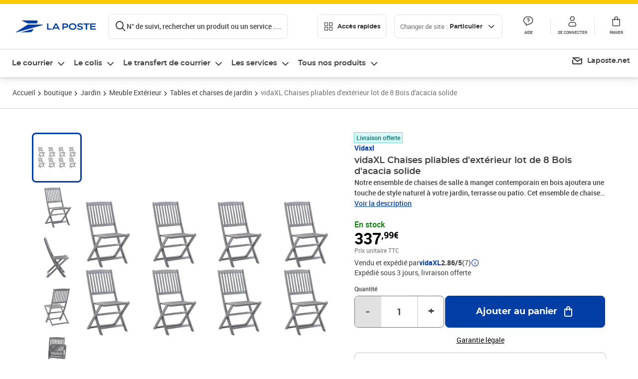

--- FILE ---
content_type: application/javascript; charset=UTF-8
request_url: https://www.laposte.fr/ecom/_nuxt/a9361f5.modern.js
body_size: 47760
content:
/*! For license information please see LICENSES */
(window.webpackJsonp=window.webpackJsonp||[]).push([[232],{1003:function(e,t,r){"use strict";let n;function o(e,r){try{const e=n;return n=null,e.apply(this,arguments)}catch(e){return t.errorObj.e=e,t.errorObj}}Object.defineProperty(t,"__esModule",{value:!0}),t.tryCatch=t.errorObj=void 0,t.errorObj={e:{}},t.tryCatch=function(e){return n=e,o}},1004:function(e,t,r){"use strict";const n=r(150),o=r(64);function c(e){Object.defineProperty(this,"message",{value:e||"",configurable:!0,writable:!0}),Error.captureStackTrace(this,this.constructor)}function f(e,t,r){n(t),n.strictEqual(typeof r,"number"),Object.defineProperty(this,"message",{value:e||"",configurable:!0,writable:!0});const o=Error.stackTraceLimit;Error.stackTraceLimit=2,Error.captureStackTrace(this,this.constructor),Error.stackTraceLimit=o,this.offset=r,this.buffer=t}function l(e){Object.defineProperty(this,"message",{value:e||"",configurable:!0,writable:!0});const t=Error.stackTraceLimit;Error.stackTraceLimit=2,Error.captureStackTrace(this,this.constructor),Error.stackTraceLimit=t}function d(e){Object.defineProperty(this,"message",{value:e||"",configurable:!0,writable:!0}),Error.captureStackTrace(this,this.constructor)}function h(e){Object.defineProperty(this,"message",{value:e||"",configurable:!0,writable:!0}),Error.captureStackTrace(this,this.constructor)}o.inherits(c,Error),Object.defineProperty(c.prototype,"name",{value:"RedisError",configurable:!0,writable:!0}),o.inherits(f,c),Object.defineProperty(f.prototype,"name",{value:"ParserError",configurable:!0,writable:!0}),o.inherits(l,c),Object.defineProperty(l.prototype,"name",{value:"ReplyError",configurable:!0,writable:!0}),o.inherits(d,c),Object.defineProperty(d.prototype,"name",{value:"AbortError",configurable:!0,writable:!0}),o.inherits(h,d),Object.defineProperty(h.prototype,"name",{value:"InterruptError",configurable:!0,writable:!0}),e.exports={RedisError:c,ParserError:f,ReplyError:l,AbortError:d,InterruptError:h}},1005:function(e,t,r){"use strict";const n=r(150);class o extends Error{get name(){return this.constructor.name}}class c extends o{get name(){return this.constructor.name}}e.exports={RedisError:o,ParserError:class extends o{constructor(e,t,r){n(t),n.strictEqual(typeof r,"number");const o=Error.stackTraceLimit;Error.stackTraceLimit=2,super(e),Error.stackTraceLimit=o,this.offset=r,this.buffer=t}get name(){return this.constructor.name}},ReplyError:class extends o{constructor(e){const t=Error.stackTraceLimit;Error.stackTraceLimit=2,super(e),Error.stackTraceLimit=t}get name(){return this.constructor.name}},AbortError:c,InterruptError:class extends c{get name(){return this.constructor.name}}}},1023:function(e,t,r){"use strict";const n=r(9).Buffer,o=new(0,r(115).StringDecoder),c=r(92),f=c.ReplyError,l=c.ParserError;var d=n.allocUnsafe(32768),h=0,m=null,y=0,v=0;function w(e){const t=e.offset,r=e.buffer,n=r.length-1;for(var o=t;o<n;)if(13===r[o++])return e.offset=o+1,!0===e.optionReturnBuffers?e.buffer.slice(t,o-1):e.buffer.toString("utf8",t,o-1)}function _(e){const t=e.buffer.length-1;for(var r=e.offset,n=0;r<t;){const t=e.buffer[r++];if(13===t)return e.offset=r+1,n;n=10*n+(t-48)}}function S(e,t,r){e.arrayCache.push(t),e.arrayPos.push(r)}function C(e){const t=e.arrayCache.pop();var r=e.arrayPos.pop();if(e.arrayCache.length){const n=C(e);if(void 0===n)return void S(e,t,r);t[r++]=n}return E(e,t,r)}function E(e,t,i){const r=e.buffer.length;for(;i<t.length;){const n=e.offset;if(e.offset>=r)return void S(e,t,i);const o=M(e,e.buffer[e.offset++]);if(void 0===o)return e.arrayCache.length||e.bufferCache.length||(e.offset=n),void S(e,t,i);t[i]=o,i++}return t}function M(e,t){switch(t){case 36:return function(e){const t=_(e);if(void 0===t)return;if(t<0)return null;const r=e.offset+t;if(r+2>e.buffer.length)return e.bigStrSize=r+2,e.totalChunkSize=e.buffer.length,void e.bufferCache.push(e.buffer);const n=e.offset;return e.offset=r+2,!0===e.optionReturnBuffers?e.buffer.slice(n,r):e.buffer.toString("utf8",n,r)}(e);case 43:return w(e);case 42:return function(e){const t=_(e);if(void 0===t)return;return t<0?null:E(e,new Array(t),0)}(e);case 58:return function(e){return!0===e.optionStringNumbers?function(e){const t=e.buffer.length-1;var r=e.offset,n=0,o="";for(45===e.buffer[r]&&(o+="-",r++);r<t;){var c=e.buffer[r++];if(13===c)return e.offset=r+1,0!==n&&(o+=n),o;n>429496728?(o+=10*n+(c-48),n=0):48===c&&0===n?o+=0:n=10*n+(c-48)}}(e):function(e){const t=e.buffer.length-1;var r=e.offset,n=0,o=1;for(45===e.buffer[r]&&(o=-1,r++);r<t;){const t=e.buffer[r++];if(13===t)return e.offset=r+1,o*n;n=10*n+(t-48)}}(e)}(e);case 45:return function(e){var t=w(e);if(void 0!==t)return!0===e.optionReturnBuffers&&(t=t.toString()),new f(t)}(e);default:return function(e,t){const r=new l("Protocol error, got "+JSON.stringify(String.fromCharCode(t))+" as reply type byte",JSON.stringify(e.buffer),e.offset);e.buffer=null,e.returnFatalError(r)}(e,t)}}function A(){if(d.length>51200)if(1===y||v>2*y){const e=Math.floor(d.length/10),t=e<h?h:e;h=0,d=d.slice(t,d.length)}else v++,y--;else clearInterval(m),y=0,v=0,m=null}function k(e){const t=e.bufferCache,r=e.offset,o=e.bigStrSize-r-2;var c=t.length,f=e.bigStrSize-e.totalChunkSize;if(e.offset=f,f<=2){if(2===c)return t[0].slice(r,t[0].length+f-2);c--,f=t[t.length-2].length+f}!function(e){if(d.length<e+h){const t=e>78643200?2:3;h>116391936&&(h=52428800),d=n.allocUnsafe(e*t+h),h=0,y++,null===m&&(m=setInterval(A,50))}}(o);const l=h;t[0].copy(d,l,r,t[0].length),h+=t[0].length-r;for(var i=1;i<c-1;i++)t[i].copy(d,h),h+=t[i].length;return t[i].copy(d,h,0,f-2),h+=f-2,d.slice(l,h)}e.exports=class{constructor(e){if(!e)throw new TypeError("Options are mandatory.");if("function"!=typeof e.returnError||"function"!=typeof e.returnReply)throw new TypeError("The returnReply and returnError options have to be functions.");this.setReturnBuffers(!!e.returnBuffers),this.setStringNumbers(!!e.stringNumbers),this.returnError=e.returnError,this.returnFatalError=e.returnFatalError||e.returnError,this.returnReply=e.returnReply,this.reset()}reset(){this.offset=0,this.buffer=null,this.bigStrSize=0,this.totalChunkSize=0,this.bufferCache=[],this.arrayCache=[],this.arrayPos=[]}setReturnBuffers(e){if("boolean"!=typeof e)throw new TypeError("The returnBuffers argument has to be a boolean");this.optionReturnBuffers=e}setStringNumbers(e){if("boolean"!=typeof e)throw new TypeError("The stringNumbers argument has to be a boolean");this.optionStringNumbers=e}execute(e){if(null===this.buffer)this.buffer=e,this.offset=0;else if(0===this.bigStrSize){const t=this.buffer.length,r=t-this.offset,o=n.allocUnsafe(r+e.length);if(this.buffer.copy(o,0,this.offset,t),e.copy(o,r,0,e.length),this.buffer=o,this.offset=0,this.arrayCache.length){const e=C(this);if(void 0===e)return;this.returnReply(e)}}else{if(!(this.totalChunkSize+e.length>=this.bigStrSize))return this.bufferCache.push(e),void(this.totalChunkSize+=e.length);this.bufferCache.push(e);var t=this.optionReturnBuffers?k(this):function(e){const t=e.bufferCache,r=e.offset;var n=t.length,c=e.bigStrSize-e.totalChunkSize;if(e.offset=c,c<=2){if(2===n)return t[0].toString("utf8",r,t[0].length+c-2);n--,c=t[t.length-2].length+c}for(var f=o.write(t[0].slice(r)),i=1;i<n-1;i++)f+=o.write(t[i]);return f+o.end(t[i].slice(0,c-2))}(this);if(this.bigStrSize=0,this.bufferCache=[],this.buffer=e,this.arrayCache.length&&(this.arrayCache[0][this.arrayPos[0]++]=t,void 0===(t=C(this))))return;this.returnReply(t)}for(;this.offset<this.buffer.length;){const e=this.offset,t=this.buffer[this.offset++],r=M(this,t);if(void 0===r)return void(this.arrayCache.length||this.bufferCache.length||(this.offset=e));45===t?this.returnError(r):this.returnReply(r)}this.buffer=null}}},1066:function(e,t,r){"use strict";var n=r(361);e.exports=n.call(Function.call,Object.prototype.hasOwnProperty)},1078:function(e,t,r){(function(t,n,o){var c=r(591),f=r(10),l=r(592),d=r(189),h=r(1079),m=l.IncomingMessage,y=l.readyStates;var v=e.exports=function(e){var r,n=this;d.Writable.call(n),n._opts=e,n._body=[],n._headers={},e.auth&&n.setHeader("Authorization","Basic "+new t(e.auth).toString("base64")),Object.keys(e.headers).forEach((function(t){n.setHeader(t,e.headers[t])}));var o=!0;if("disable-fetch"===e.mode||"requestTimeout"in e&&!c.abortController)o=!1,r=!0;else if("prefer-streaming"===e.mode)r=!1;else if("allow-wrong-content-type"===e.mode)r=!c.overrideMimeType;else{if(e.mode&&"default"!==e.mode&&"prefer-fast"!==e.mode)throw new Error("Invalid value for opts.mode");r=!0}n._mode=function(e,t){return c.fetch&&t?"fetch":c.mozchunkedarraybuffer?"moz-chunked-arraybuffer":c.msstream?"ms-stream":c.arraybuffer&&e?"arraybuffer":c.vbArray&&e?"text:vbarray":"text"}(r,o),n._fetchTimer=null,n.on("finish",(function(){n._onFinish()}))};f(v,d.Writable),v.prototype.setHeader=function(e,t){var r=e.toLowerCase();-1===w.indexOf(r)&&(this._headers[r]={name:e,value:t})},v.prototype.getHeader=function(e){var header=this._headers[e.toLowerCase()];return header?header.value:null},v.prototype.removeHeader=function(e){delete this._headers[e.toLowerCase()]},v.prototype._onFinish=function(){var e=this;if(!e._destroyed){var r=e._opts,f=e._headers,body=null;"GET"!==r.method&&"HEAD"!==r.method&&(body=c.arraybuffer?h(t.concat(e._body)):c.blobConstructor?new n.Blob(e._body.map((function(e){return h(e)})),{type:(f["content-type"]||{}).value||""}):t.concat(e._body).toString());var l=[];if(Object.keys(f).forEach((function(e){var t=f[e].name,r=f[e].value;Array.isArray(r)?r.forEach((function(e){l.push([t,e])})):l.push([t,r])})),"fetch"===e._mode){var d=null;if(c.abortController){var m=new AbortController;d=m.signal,e._fetchAbortController=m,"requestTimeout"in r&&0!==r.requestTimeout&&(e._fetchTimer=n.setTimeout((function(){e.emit("requestTimeout"),e._fetchAbortController&&e._fetchAbortController.abort()}),r.requestTimeout))}n.fetch(e._opts.url,{method:e._opts.method,headers:l,body:body||void 0,mode:"cors",credentials:r.withCredentials?"include":"same-origin",signal:d}).then((function(t){e._fetchResponse=t,e._connect()}),(function(t){n.clearTimeout(e._fetchTimer),e._destroyed||e.emit("error",t)}))}else{var v=e._xhr=new n.XMLHttpRequest;try{v.open(e._opts.method,e._opts.url,!0)}catch(t){return void o.nextTick((function(){e.emit("error",t)}))}"responseType"in v&&(v.responseType=e._mode.split(":")[0]),"withCredentials"in v&&(v.withCredentials=!!r.withCredentials),"text"===e._mode&&"overrideMimeType"in v&&v.overrideMimeType("text/plain; charset=x-user-defined"),"requestTimeout"in r&&(v.timeout=r.requestTimeout,v.ontimeout=function(){e.emit("requestTimeout")}),l.forEach((function(header){v.setRequestHeader(header[0],header[1])})),e._response=null,v.onreadystatechange=function(){switch(v.readyState){case y.LOADING:case y.DONE:e._onXHRProgress()}},"moz-chunked-arraybuffer"===e._mode&&(v.onprogress=function(){e._onXHRProgress()}),v.onerror=function(){e._destroyed||e.emit("error",new Error("XHR error"))};try{v.send(body)}catch(t){return void o.nextTick((function(){e.emit("error",t)}))}}}},v.prototype._onXHRProgress=function(){var e=this;(function(e){try{var t=e.status;return null!==t&&0!==t}catch(e){return!1}})(e._xhr)&&!e._destroyed&&(e._response||e._connect(),e._response._onXHRProgress())},v.prototype._connect=function(){var e=this;e._destroyed||(e._response=new m(e._xhr,e._fetchResponse,e._mode,e._fetchTimer),e._response.on("error",(function(t){e.emit("error",t)})),e.emit("response",e._response))},v.prototype._write=function(e,t,r){this._body.push(e),r()},v.prototype.abort=v.prototype.destroy=function(){var e=this;e._destroyed=!0,n.clearTimeout(e._fetchTimer),e._response&&(e._response._destroyed=!0),e._xhr?e._xhr.abort():e._fetchAbortController&&e._fetchAbortController.abort()},v.prototype.end=function(data,e,t){"function"==typeof data&&(t=data,data=void 0),d.Writable.prototype.end.call(this,data,e,t)},v.prototype.flushHeaders=function(){},v.prototype.setTimeout=function(){},v.prototype.setNoDelay=function(){},v.prototype.setSocketKeepAlive=function(){};var w=["accept-charset","accept-encoding","access-control-request-headers","access-control-request-method","connection","content-length","cookie","cookie2","date","dnt","expect","host","keep-alive","origin","referer","te","trailer","transfer-encoding","upgrade","via"]}).call(this,r(9).Buffer,r(28),r(12))},115:function(e,t,r){"use strict";var n=r(17).Buffer,o=n.isEncoding||function(e){switch((e=""+e)&&e.toLowerCase()){case"hex":case"utf8":case"utf-8":case"ascii":case"binary":case"base64":case"ucs2":case"ucs-2":case"utf16le":case"utf-16le":case"raw":return!0;default:return!1}};function c(e){var t;switch(this.encoding=function(e){var t=function(e){if(!e)return"utf8";for(var t;;)switch(e){case"utf8":case"utf-8":return"utf8";case"ucs2":case"ucs-2":case"utf16le":case"utf-16le":return"utf16le";case"latin1":case"binary":return"latin1";case"base64":case"ascii":case"hex":return e;default:if(t)return;e=(""+e).toLowerCase(),t=!0}}(e);if("string"!=typeof t&&(n.isEncoding===o||!o(e)))throw new Error("Unknown encoding: "+e);return t||e}(e),this.encoding){case"utf16le":this.text=d,this.end=h,t=4;break;case"utf8":this.fillLast=l,t=4;break;case"base64":this.text=m,this.end=y,t=3;break;default:return this.write=v,void(this.end=w)}this.lastNeed=0,this.lastTotal=0,this.lastChar=n.allocUnsafe(t)}function f(e){return e<=127?0:e>>5==6?2:e>>4==14?3:e>>3==30?4:e>>6==2?-1:-2}function l(e){var p=this.lastTotal-this.lastNeed,t=function(e,t,p){if(128!=(192&t[0]))return e.lastNeed=0,"�";if(e.lastNeed>1&&t.length>1){if(128!=(192&t[1]))return e.lastNeed=1,"�";if(e.lastNeed>2&&t.length>2&&128!=(192&t[2]))return e.lastNeed=2,"�"}}(this,e);return void 0!==t?t:this.lastNeed<=e.length?(e.copy(this.lastChar,p,0,this.lastNeed),this.lastChar.toString(this.encoding,0,this.lastTotal)):(e.copy(this.lastChar,p,0,e.length),void(this.lastNeed-=e.length))}function d(e,i){if((e.length-i)%2==0){var t=e.toString("utf16le",i);if(t){var r=t.charCodeAt(t.length-1);if(r>=55296&&r<=56319)return this.lastNeed=2,this.lastTotal=4,this.lastChar[0]=e[e.length-2],this.lastChar[1]=e[e.length-1],t.slice(0,-1)}return t}return this.lastNeed=1,this.lastTotal=2,this.lastChar[0]=e[e.length-1],e.toString("utf16le",i,e.length-1)}function h(e){var t=e&&e.length?this.write(e):"";if(this.lastNeed){var r=this.lastTotal-this.lastNeed;return t+this.lastChar.toString("utf16le",0,r)}return t}function m(e,i){var t=(e.length-i)%3;return 0===t?e.toString("base64",i):(this.lastNeed=3-t,this.lastTotal=3,1===t?this.lastChar[0]=e[e.length-1]:(this.lastChar[0]=e[e.length-2],this.lastChar[1]=e[e.length-1]),e.toString("base64",i,e.length-t))}function y(e){var t=e&&e.length?this.write(e):"";return this.lastNeed?t+this.lastChar.toString("base64",0,3-this.lastNeed):t}function v(e){return e.toString(this.encoding)}function w(e){return e&&e.length?this.write(e):""}t.StringDecoder=c,c.prototype.write=function(e){if(0===e.length)return"";var t,i;if(this.lastNeed){if(void 0===(t=this.fillLast(e)))return"";i=this.lastNeed,this.lastNeed=0}else i=0;return i<e.length?t?t+this.text(e,i):this.text(e,i):t||""},c.prototype.end=function(e){var t=e&&e.length?this.write(e):"";return this.lastNeed?t+"�":t},c.prototype.text=function(e,i){var t=function(e,t,i){var r=t.length-1;if(r<i)return 0;var n=f(t[r]);if(n>=0)return n>0&&(e.lastNeed=n-1),n;if(--r<i||-2===n)return 0;if((n=f(t[r]))>=0)return n>0&&(e.lastNeed=n-2),n;if(--r<i||-2===n)return 0;if((n=f(t[r]))>=0)return n>0&&(2===n?n=0:e.lastNeed=n-3),n;return 0}(this,e,i);if(!this.lastNeed)return e.toString("utf8",i);this.lastTotal=t;var r=e.length-(t-this.lastNeed);return e.copy(this.lastChar,0,r),e.toString("utf8",i,r)},c.prototype.fillLast=function(e){if(this.lastNeed<=e.length)return e.copy(this.lastChar,this.lastTotal-this.lastNeed,0,this.lastNeed),this.lastChar.toString(this.encoding,0,this.lastTotal);e.copy(this.lastChar,this.lastTotal-this.lastNeed,0,e.length),this.lastNeed-=e.length}},1304:function(e,t,r){"use strict";r.r(t),r.d(t,"MockStorage",(function(){return c})),r.d(t,"VuexPersistence",(function(){return m}));var n=r(263),o=r.n(n);let c;c=class{get length(){return Object.keys(this).length}key(e){return Object.keys(this)[e]}setItem(e,data){this[e]=data.toString()}getItem(e){return this[e]}removeItem(e){delete this[e]}clear(){for(let e of Object.keys(this))delete this[e]}};class f{constructor(){this._queue=[],this._flushing=!1}enqueue(e){return this._queue.push(e),this._flushing?Promise.resolve():this.flushQueue()}flushQueue(){this._flushing=!0;const e=()=>{const t=this._queue.shift();if(t)return t.then(e);this._flushing=!1};return Promise.resolve(e())}}const l={replaceArrays:{arrayMerge:(e,t,r)=>t},concatArrays:{arrayMerge:(e,source,t)=>e.concat(...source)}};function d(e,t,r){return o()(e,t,l[r])}let h=JSON;class m{constructor(e){this._mutex=new f,this.subscriber=e=>t=>e.subscribe(t),void 0===e&&(e={}),this.key=null!=e.key?e.key:"vuex",this.subscribed=!1,this.supportCircular=e.supportCircular||!1,this.supportCircular&&(h=r(1305)),this.mergeOption=e.mergeOption||"replaceArrays";let t=!0;try{window.localStorage.getItem("")}catch(e){t=!1}if(e.storage)this.storage=e.storage;else if(t)this.storage=window.localStorage;else{if(!c)throw new Error("Neither 'window' is defined, nor 'MockStorage' is available");this.storage=new c}this.reducer=null!=e.reducer?e.reducer:null==e.modules?e=>e:t=>e.modules.reduce(((a,i)=>d(a,{[i]:t[i]},this.mergeOption)),{}),this.filter=e.filter||(e=>!0),this.strictMode=e.strictMode||!1,this.RESTORE_MUTATION=function(e,t){const r=d(e,t||{},this.mergeOption);for(const t of Object.keys(r))this._vm.$set(e,t,r[t])},this.asyncStorage=e.asyncStorage||!1,this.asyncStorage?(this.restoreState=null!=e.restoreState?e.restoreState:(e,t)=>t.getItem(e).then((e=>"string"==typeof e?this.supportCircular?h.parse(e||"{}"):JSON.parse(e||"{}"):e||{})),this.saveState=null!=e.saveState?e.saveState:(e,t,r)=>r.setItem(e,this.asyncStorage?d({},t||{},this.mergeOption):this.supportCircular?h.stringify(t):JSON.stringify(t)),this.plugin=e=>{e.restored=this.restoreState(this.key,this.storage).then((t=>{this.strictMode?e.commit("RESTORE_MUTATION",t):e.replaceState(d(e.state,t||{},this.mergeOption)),this.subscriber(e)(((e,t)=>{this.filter(e)&&this._mutex.enqueue(this.saveState(this.key,this.reducer(t),this.storage))})),this.subscribed=!0}))}):(this.restoreState=null!=e.restoreState?e.restoreState:(e,t)=>{const r=t.getItem(e);return"string"==typeof r?this.supportCircular?h.parse(r||"{}"):JSON.parse(r||"{}"):r||{}},this.saveState=null!=e.saveState?e.saveState:(e,t,r)=>r.setItem(e,this.supportCircular?h.stringify(t):JSON.stringify(t)),this.plugin=e=>{const t=this.restoreState(this.key,this.storage);this.strictMode?e.commit("RESTORE_MUTATION",t):e.replaceState(d(e.state,t||{},this.mergeOption)),this.subscriber(e)(((e,t)=>{this.filter(e)&&this.saveState(this.key,this.reducer(t),this.storage)})),this.subscribed=!0})}}t.default=m},1305:function(e,t,r){"use strict";r.r(t),r.d(t,"parse",(function(){return _})),r.d(t,"stringify",(function(){return S})),r.d(t,"toJSON",(function(){return C})),r.d(t,"fromJSON",(function(){return E}));const{parse:n,stringify:o}=JSON,{keys:c}=Object,f=String,l="string",d={},object="object",h=(e,t)=>t,m=e=>e instanceof f?f(e):e,y=(e,t)=>typeof t===l?new f(t):t,v=(input,e,output,t)=>{const r=[];for(let n=c(output),{length:o}=n,l=0;l<o;l++){const o=n[l],c=output[o];if(c instanceof f){const n=input[c];typeof n!==object||e.has(n)?output[o]=t.call(output,o,n):(e.add(n),output[o]=d,r.push({k:o,a:[input,e,n,t]}))}else output[o]!==d&&(output[o]=t.call(output,o,c))}for(let{length:e}=r,i=0;i<e;i++){const{k:e,a:a}=r[i];output[e]=t.call(output,e,v.apply(null,a))}return output},w=(e,input,t)=>{const r=f(input.push(t)-1);return e.set(t,r),r},_=(text,e)=>{const input=n(text,y).map(m),t=input[0],r=e||h,o=typeof t===object&&t?v(input,new Set,t,r):t;return r.call({"":o},"",o)},S=(e,t,r)=>{const n=t&&typeof t===object?(e,r)=>""===e||-1<t.indexOf(e)?r:void 0:t||h,c=new Map,input=[],output=[];let i=+w(c,input,n.call({"":e},"",e)),f=!i;for(;i<input.length;)f=!0,output[i]=o(input[i++],d,r);return"["+output.join(",")+"]";function d(e,t){if(f)return f=!f,t;const r=n.call(this,e,t);switch(typeof r){case object:if(null===r)return r;case l:return c.get(r)||w(c,input,r)}return r}},C=e=>n(S(e)),E=e=>_(o(e))},158:function(e,t){var r=[0,4129,8258,12387,16516,20645,24774,28903,33032,37161,41290,45419,49548,53677,57806,61935,4657,528,12915,8786,21173,17044,29431,25302,37689,33560,45947,41818,54205,50076,62463,58334,9314,13379,1056,5121,25830,29895,17572,21637,42346,46411,34088,38153,58862,62927,50604,54669,13907,9842,5649,1584,30423,26358,22165,18100,46939,42874,38681,34616,63455,59390,55197,51132,18628,22757,26758,30887,2112,6241,10242,14371,51660,55789,59790,63919,35144,39273,43274,47403,23285,19156,31415,27286,6769,2640,14899,10770,56317,52188,64447,60318,39801,35672,47931,43802,27814,31879,19684,23749,11298,15363,3168,7233,60846,64911,52716,56781,44330,48395,36200,40265,32407,28342,24277,20212,15891,11826,7761,3696,65439,61374,57309,53244,48923,44858,40793,36728,37256,33193,45514,41451,53516,49453,61774,57711,4224,161,12482,8419,20484,16421,28742,24679,33721,37784,41979,46042,49981,54044,58239,62302,689,4752,8947,13010,16949,21012,25207,29270,46570,42443,38312,34185,62830,58703,54572,50445,13538,9411,5280,1153,29798,25671,21540,17413,42971,47098,34713,38840,59231,63358,50973,55100,9939,14066,1681,5808,26199,30326,17941,22068,55628,51565,63758,59695,39368,35305,47498,43435,22596,18533,30726,26663,6336,2273,14466,10403,52093,56156,60223,64286,35833,39896,43963,48026,19061,23124,27191,31254,2801,6864,10931,14994,64814,60687,56684,52557,48554,44427,40424,36297,31782,27655,23652,19525,15522,11395,7392,3265,61215,65342,53085,57212,44955,49082,36825,40952,28183,32310,20053,24180,11923,16050,3793,7920],n=e.exports=function(e){for(var t,i=0,n=-1,o=0,c=0,f="string"==typeof e?function(e){for(var t,i=0,p=0,r=[],n=e.length;i<n;i++)(t=e.charCodeAt(i))<128?r[p++]=t:t<2048?(r[p++]=t>>6|192,r[p++]=63&t|128):55296==(64512&t)&&i+1<e.length&&56320==(64512&e.charCodeAt(i+1))?(t=65536+((1023&t)<<10)+(1023&e.charCodeAt(++i)),r[p++]=t>>18|240,r[p++]=t>>12&63|128,r[p++]=t>>6&63|128,r[p++]=63&t|128):(r[p++]=t>>12|224,r[p++]=t>>6&63|128,r[p++]=63&t|128);return r}(e):e,l=f.length;i<l;){if(t=f[i++],-1===n)123===t&&(n=i);else if(125!==t)c=r[255&(t^c>>8)]^c<<8;else if(i-1!==n)return 16383&c;o=r[255&(t^o>>8)]^o<<8}return 16383&o};e.exports.generateMulti=function(e){for(var i=1,t=e.length,base=n(e[0]);i<t;)if(n(e[i++])!==base)return-1;return base}},173:function(e,t,r){"use strict";var n={name:"NoSsr",functional:!0,props:{placeholder:String,placeholderTag:{type:String,default:"div"}},render:function(e,t){var r=t.parent,n=t.slots,o=t.props,c=n(),f=c.default;void 0===f&&(f=[]);var l=c.placeholder;return r._isMounted?f:(r.$once("hook:mounted",(function(){r.$forceUpdate()})),o.placeholderTag&&(o.placeholder||l)?e(o.placeholderTag,{class:["no-ssr-placeholder"]},o.placeholder||l):f.length>0?f.map((function(){return e(!1)})):e(!1))}};e.exports=n},182:function(e,t,r){e.exports=function(){"use strict";var e={LTS:"h:mm:ss A",LT:"h:mm A",L:"MM/DD/YYYY",LL:"MMMM D, YYYY",LLL:"MMMM D, YYYY h:mm A",LLLL:"dddd, MMMM D, YYYY h:mm A"},t=/(\[[^[]*\])|([-:/.()\s]+)|(A|a|YYYY|YY?|MM?M?M?|Do|DD?|hh?|HH?|mm?|ss?|S{1,3}|z|ZZ?)/g,r=/\d\d/,n=/\d\d?/,i=/\d*[^\s\d-_:/()]+/,o={},s=function(e){return(e=+e)+(e>68?1900:2e3)},a=function(e){return function(t){this[e]=+t}},c=[/[+-]\d\d:?(\d\d)?|Z/,function(e){(this.zone||(this.zone={})).offset=function(e){if(!e)return 0;if("Z"===e)return 0;var t=e.match(/([+-]|\d\d)/g),r=60*t[1]+(+t[2]||0);return 0===r?0:"+"===t[0]?-r:r}(e)}],u=function(e){var t=o[e];return t&&(t.indexOf?t:t.s.concat(t.f))},f=function(e,t){var r,n=o.meridiem;if(n){for(var i=1;i<=24;i+=1)if(e.indexOf(n(i,0,t))>-1){r=i>12;break}}else r=e===(t?"pm":"PM");return r},l={A:[i,function(e){this.afternoon=f(e,!1)}],a:[i,function(e){this.afternoon=f(e,!0)}],S:[/\d/,function(e){this.milliseconds=100*+e}],SS:[r,function(e){this.milliseconds=10*+e}],SSS:[/\d{3}/,function(e){this.milliseconds=+e}],s:[n,a("seconds")],ss:[n,a("seconds")],m:[n,a("minutes")],mm:[n,a("minutes")],H:[n,a("hours")],h:[n,a("hours")],HH:[n,a("hours")],hh:[n,a("hours")],D:[n,a("day")],DD:[r,a("day")],Do:[i,function(e){var t=o.ordinal,r=e.match(/\d+/);if(this.day=r[0],t)for(var n=1;n<=31;n+=1)t(n).replace(/\[|\]/g,"")===e&&(this.day=n)}],M:[n,a("month")],MM:[r,a("month")],MMM:[i,function(e){var t=u("months"),r=(u("monthsShort")||t.map((function(e){return e.substr(0,3)}))).indexOf(e)+1;if(r<1)throw new Error;this.month=r%12||r}],MMMM:[i,function(e){var t=u("months").indexOf(e)+1;if(t<1)throw new Error;this.month=t%12||t}],Y:[/[+-]?\d+/,a("year")],YY:[r,function(e){this.year=s(e)}],YYYY:[/\d{4}/,a("year")],Z:c,ZZ:c};function d(r){var n,i;n=r,i=o&&o.formats;for(var s=(r=n.replace(/(\[[^\]]+])|(LTS?|l{1,4}|L{1,4})/g,(function(t,r,n){var o=n&&n.toUpperCase();return r||i[n]||e[n]||i[o].replace(/(\[[^\]]+])|(MMMM|MM|DD|dddd)/g,(function(e,t,r){return t||r.slice(1)}))}))).match(t),a=s.length,c=0;c<a;c+=1){var u=s[c],f=l[u],d=f&&f[0],h=f&&f[1];s[c]=h?{regex:d,parser:h}:u.replace(/^\[|\]$/g,"")}return function(e){for(var t={},r=0,n=0;r<a;r+=1){var i=s[r];if("string"==typeof i)n+=i.length;else{var o=i.regex,c=i.parser,u=e.substr(n),f=o.exec(u)[0];c.call(t,f),e=e.replace(f,"")}}return function(e){var t=e.afternoon;if(void 0!==t){var r=e.hours;t?r<12&&(e.hours+=12):12===r&&(e.hours=0),delete e.afternoon}}(t),t}}return function(e,t,r){r.p.customParseFormat=!0,e&&e.parseTwoDigitYear&&(s=e.parseTwoDigitYear);var n=t.prototype,i=n.parse;n.parse=function(e){var t=e.date,n=e.utc,s=e.args;this.$u=n;var a=s[1];if("string"==typeof a){var c=!0===s[2],u=!0===s[3],f=c||u,l=s[2];u&&(l=s[2]),o=this.$locale(),!c&&l&&(o=r.Ls[l]),this.$d=function(e,t,r){try{if(["x","X"].indexOf(t)>-1)return new Date(("X"===t?1e3:1)*e);var n=d(t)(e),i=n.year,o=n.month,s=n.day,a=n.hours,c=n.minutes,u=n.seconds,f=n.milliseconds,l=n.zone,h=new Date,m=s||(i||o?1:h.getDate()),y=i||h.getFullYear(),v=0;i&&!o||(v=o>0?o-1:h.getMonth());var p=a||0,w=c||0,_=u||0,g=f||0;return l?new Date(Date.UTC(y,v,m,p,w,_,g+60*l.offset*1e3)):r?new Date(Date.UTC(y,v,m,p,w,_,g)):new Date(y,v,m,p,w,_,g)}catch(e){return new Date("")}}(t,a,n),this.init(),l&&!0!==l&&(this.$L=this.locale(l).$L),f&&t!=this.format(a)&&(this.$d=new Date("")),o={}}else if(a instanceof Array)for(var h=a.length,m=1;m<=h;m+=1){s[1]=a[m-1];var y=r.apply(this,s);if(y.isValid()){this.$d=y.$d,this.$L=y.$L,this.init();break}m===h&&(this.$d=new Date(""))}else i.call(this,e)}}}()},183:function(e,t,r){e.exports=function(e){"use strict";function t(e){return e&&"object"==typeof e&&"default"in e?e:{default:e}}var r=t(e),i={name:"fr",weekdays:"dimanche_lundi_mardi_mercredi_jeudi_vendredi_samedi".split("_"),weekdaysShort:"dim._lun._mar._mer._jeu._ven._sam.".split("_"),weekdaysMin:"di_lu_ma_me_je_ve_sa".split("_"),months:"janvier_février_mars_avril_mai_juin_juillet_août_septembre_octobre_novembre_décembre".split("_"),monthsShort:"janv._févr._mars_avr._mai_juin_juil._août_sept._oct._nov._déc.".split("_"),weekStart:1,yearStart:4,formats:{LT:"HH:mm",LTS:"HH:mm:ss",L:"DD/MM/YYYY",LL:"D MMMM YYYY",LLL:"D MMMM YYYY HH:mm",LLLL:"dddd D MMMM YYYY HH:mm"},relativeTime:{future:"dans %s",past:"il y a %s",s:"quelques secondes",m:"une minute",mm:"%d minutes",h:"une heure",hh:"%d heures",d:"un jour",dd:"%d jours",M:"un mois",MM:"%d mois",y:"un an",yy:"%d ans"},ordinal:function(e){return e+(1===e?"er":"")}};return r.default.locale(i,null,!0),i}(r(142))},185:function(e){e.exports=JSON.parse('{"locale":"fr","countries":{"AF":"Afghanistan","AL":"Albanie","DZ":"Algérie","AS":"Samoa américaines","AD":"Andorre","AO":"Angola","AI":"Anguilla","AQ":"Antarctique","AG":"Antigua-et-Barbuda","AR":"Argentine","AM":"Arménie","AW":"Aruba","AU":"Australie","AT":"Autriche","AZ":"Azerbaïdjan","BS":"Bahamas","BH":"Bahreïn","BD":"Bangladesh","BB":"Barbade","BY":"Biélorussie","BE":"Belgique","BZ":"Belize","BJ":"Bénin","BM":"Bermudes","BT":"Bhoutan","BO":"Bolivie","BA":"Bosnie-Herzégovine","BW":"Botswana","BV":"Île Bouvet","BR":"Brésil","IO":"Océan Indien Britannique","BN":"Brunei Darussalam","BG":"Bulgarie","BF":"Burkina Faso","BI":"Burundi","KH":"Cambodge","CM":"Cameroun","CA":"Canada","CV":"Cap-Vert","KY":"Îles Caïmans","CF":"République Centrafricaine","TD":"Tchad","CL":"Chili","CN":"Chine","CX":"Île Christmas","CC":"Îles Cocos","CO":"Colombie","KM":"Comores","CG":"République du Congo","CD":"République démocratique du Congo","CK":"Îles Cook","CR":"Costa Rica","CI":"Côte-d\'Ivoire","HR":"Croatie","CU":"Cuba","CY":"Chypre","CZ":"République Tchèque","DK":"Danemark","DJ":"Djibouti","DM":"Dominique","DO":"République Dominicaine","EC":"Équateur","EG":"Égypte","SV":"El Salvador","GQ":"Guinée équatoriale","ER":"Érythrée","EE":"Estonie","ET":"Éthiopie","FK":"Îles Malouines","FO":"Îles Féroé","FJ":"Fidji","FI":"Finlande","FR":"France","GF":"Guyane française","PF":"Polynésie française","TF":"Terres australes françaises","GA":"Gabon","GM":"Gambie","GE":"Géorgie","DE":"Allemagne","GH":"Ghana","GI":"Gibraltar","GR":"Grèce","GL":"Groenland","GD":"Grenade","GP":"Guadeloupe","GU":"Guam","GT":"Guatemala","GN":"Guinée","GW":"Guinée-Bissau","GY":"Guyana","HT":"Haïti","HM":"Îles Heard-et-MacDonald","VA":"Saint-Siège (Vatican)","HN":"Honduras","HK":"Hong Kong","HU":"Hongrie","IS":"Islande","IN":"Inde","ID":"Indonésie","IR":"Iran","IQ":"Irak","IE":"Irlande","IL":"Israël","IT":"Italie","JM":"Jamaïque","JP":"Japon","JO":"Jordanie","KZ":"Kazakhstan","KE":"Kenya","KI":"Kiribati","KP":"Corée du Nord","KR":"Corée du Sud","KW":"Koweït","KG":"Kirghizistan","LA":"Laos","LV":"Lettonie","LB":"Liban","LS":"Lesotho","LR":"Libéria","LY":"Libye","LI":"Liechtenstein","LT":"Lituanie","LU":"Luxembourg","MO":"Macao","MK":"Macédoine du Nord","MG":"Madagascar","MW":"Malawi","MY":"Malaisie","MV":"Maldives","ML":"Mali","MT":"Malte","MH":"Îles Marshall","MQ":"Martinique","MR":"Mauritanie","MU":"Maurice","YT":"Mayotte","MX":"Mexique","FM":"Micronésie","MD":"Moldavie","MC":"Monaco","MN":"Mongolie","MS":"Montserrat","MA":"Maroc","MZ":"Mozambique","MM":"Myanmar","NA":"Namibie","NR":"Nauru","NP":"Népal","NL":"Pays-Bas","NC":"Nouvelle-Calédonie","NZ":"Nouvelle-Zélande","NI":"Nicaragua","NE":"Niger","NG":"Nigéria","NU":"Niué","NF":"Île Norfolk","MP":"Îles Mariannes du Nord","NO":"Norvège","OM":"Oman","PK":"Pakistan","PW":"Palaos","PS":"Palestine","PA":"Panama","PG":"Papouasie-Nouvelle-Guinée","PY":"Paraguay","PE":"Pérou","PH":"Philippines","PN":"Îles Pitcairn","PL":"Pologne","PT":"Portugal","PR":"Porto Rico","QA":"Qatar","RE":"Réunion","RO":"Roumanie","RU":"Russie","RW":"Rwanda","SH":"Sainte-Hélène","KN":"Saint-Christophe-et-Niévès","LC":"Sainte-Lucie","PM":"Saint-Pierre-et-Miquelon","VC":"Saint-Vincent-et-les-Grenadines","WS":"Samoa","SM":"Saint-Marin","ST":"São Tomé-et-Principe","SA":"Arabie Saoudite","SN":"Sénégal","SC":"Seychelles","SL":"Sierra Leone","SG":"Singapour","SK":"Slovaquie","SI":"Slovénie","SB":"Îles Salomon","SO":"Somalie","ZA":"Afrique du Sud","GS":"Géorgie du Sud-et-les Îles Sandwich du Sud","ES":"Espagne","LK":"Sri Lanka","SD":"Soudan","SR":"Suriname","SJ":"Svalbard et Île Jan Mayen","SZ":"Royaume d\'Eswatini","SE":"Suède","CH":"Suisse","SY":"Syrie","TW":"Taïwan","TJ":"Tadjikistan","TZ":"République unie de Tanzanie","TH":"Thaïlande","TL":"Timor-Leste","TG":"Togo","TK":"Tokelau","TO":"Tonga","TT":"Trinité-et-Tobago","TN":"Tunisie","TR":"Turquie","TM":"Turkménistan","TC":"Îles Turques-et-Caïques","TV":"Tuvalu","UG":"Ouganda","UA":"Ukraine","AE":"Émirats Arabes Unis","GB":"Royaume-Uni","US":"États-Unis d\'Amérique","UM":"Îles mineures éloignées des États-Unis","UY":"Uruguay","UZ":"Ouzbékistan","VU":"Vanuatu","VE":"Venezuela","VN":"Vietnam","VG":"Îles vierges britanniques","VI":"Îles vierges américaines","WF":"Wallis-et-Futuna","EH":"Sahara occidental","YE":"Yémen","ZM":"Zambie","ZW":"Zimbabwe","AX":"Åland","BQ":"Bonaire, Saint-Eustache et Saba","CW":"Curaçao","GG":"Guernesey","IM":"Île de Man","JE":"Jersey","ME":"Monténégro","BL":"Saint-Barthélemy","MF":"Saint-Martin (partie française)","RS":"Serbie","SX":"Saint-Martin (partie néerlandaise)","SS":"Soudan du Sud","XK":"Kosovo"}}')},188:function(e,t,r){(function(n){t.formatArgs=function(t){if(t[0]=(this.useColors?"%c":"")+this.namespace+(this.useColors?" %c":" ")+t[0]+(this.useColors?"%c ":" ")+"+"+e.exports.humanize(this.diff),!this.useColors)return;const r="color: "+this.color;t.splice(1,0,r,"color: inherit");let n=0,o=0;t[0].replace(/%[a-zA-Z%]/g,(e=>{"%%"!==e&&(n++,"%c"===e&&(o=n))})),t.splice(o,0,r)},t.save=function(e){try{e?t.storage.setItem("debug",e):t.storage.removeItem("debug")}catch(e){}},t.load=function(){let e;try{e=t.storage.getItem("debug")}catch(e){}!e&&void 0!==n&&"env"in n&&(e=n.env.DEBUG);return e},t.useColors=function(){if("undefined"!=typeof window&&window.process&&("renderer"===window.process.type||window.process.__nwjs))return!0;if("undefined"!=typeof navigator&&navigator.userAgent&&navigator.userAgent.toLowerCase().match(/(edge|trident)\/(\d+)/))return!1;return"undefined"!=typeof document&&document.documentElement&&document.documentElement.style&&document.documentElement.style.WebkitAppearance||"undefined"!=typeof window&&window.console&&(window.console.firebug||window.console.exception&&window.console.table)||"undefined"!=typeof navigator&&navigator.userAgent&&navigator.userAgent.toLowerCase().match(/firefox\/(\d+)/)&&parseInt(RegExp.$1,10)>=31||"undefined"!=typeof navigator&&navigator.userAgent&&navigator.userAgent.toLowerCase().match(/applewebkit\/(\d+)/)},t.storage=function(){try{return localStorage}catch(e){}}(),t.destroy=(()=>{let e=!1;return()=>{e||(e=!0,console.warn("Instance method `debug.destroy()` is deprecated and no longer does anything. It will be removed in the next major version of `debug`."))}})(),t.colors=["#0000CC","#0000FF","#0033CC","#0033FF","#0066CC","#0066FF","#0099CC","#0099FF","#00CC00","#00CC33","#00CC66","#00CC99","#00CCCC","#00CCFF","#3300CC","#3300FF","#3333CC","#3333FF","#3366CC","#3366FF","#3399CC","#3399FF","#33CC00","#33CC33","#33CC66","#33CC99","#33CCCC","#33CCFF","#6600CC","#6600FF","#6633CC","#6633FF","#66CC00","#66CC33","#9900CC","#9900FF","#9933CC","#9933FF","#99CC00","#99CC33","#CC0000","#CC0033","#CC0066","#CC0099","#CC00CC","#CC00FF","#CC3300","#CC3333","#CC3366","#CC3399","#CC33CC","#CC33FF","#CC6600","#CC6633","#CC9900","#CC9933","#CCCC00","#CCCC33","#FF0000","#FF0033","#FF0066","#FF0099","#FF00CC","#FF00FF","#FF3300","#FF3333","#FF3366","#FF3399","#FF33CC","#FF33FF","#FF6600","#FF6633","#FF9900","#FF9933","#FFCC00","#FFCC33"],t.log=console.debug||console.log||(()=>{}),e.exports=r(887)(t);const{formatters:o}=e.exports;o.j=function(e){try{return JSON.stringify(e)}catch(e){return"[UnexpectedJSONParseError]: "+e.message}}}).call(this,r(12))},190:function(e,t,r){function n(e){return Object.prototype.toString.call(e)}t.isArray=function(e){return Array.isArray?Array.isArray(e):"[object Array]"===n(e)},t.isBoolean=function(e){return"boolean"==typeof e},t.isNull=function(e){return null===e},t.isNullOrUndefined=function(e){return null==e},t.isNumber=function(e){return"number"==typeof e},t.isString=function(e){return"string"==typeof e},t.isSymbol=function(e){return"symbol"==typeof e},t.isUndefined=function(e){return void 0===e},t.isRegExp=function(e){return"[object RegExp]"===n(e)},t.isObject=function(e){return"object"==typeof e&&null!==e},t.isDate=function(e){return"[object Date]"===n(e)},t.isError=function(e){return"[object Error]"===n(e)||e instanceof Error},t.isFunction=function(e){return"function"==typeof e},t.isPrimitive=function(e){return null===e||"boolean"==typeof e||"number"==typeof e||"string"==typeof e||"symbol"==typeof e||void 0===e},t.isBuffer=r(9).Buffer.isBuffer},234:function(e,t,r){e.exports=function(){"use strict";var e="minute",i=/[+-]\d\d(?::?\d\d)?/g,t=/([+-]|\d\d)/g;return function(s,r,n){var u=r.prototype;n.utc=function(e){return new r({date:e,utc:!0,args:arguments})},u.utc=function(i){var t=n(this.toDate(),{locale:this.$L,utc:!0});return i?t.add(this.utcOffset(),e):t},u.local=function(){return n(this.toDate(),{locale:this.$L,utc:!1})};var o=u.parse;u.parse=function(e){e.utc&&(this.$u=!0),this.$utils().u(e.$offset)||(this.$offset=e.$offset),o.call(this,e)};var c=u.init;u.init=function(){if(this.$u){var e=this.$d;this.$y=e.getUTCFullYear(),this.$M=e.getUTCMonth(),this.$D=e.getUTCDate(),this.$W=e.getUTCDay(),this.$H=e.getUTCHours(),this.$m=e.getUTCMinutes(),this.$s=e.getUTCSeconds(),this.$ms=e.getUTCMilliseconds()}else c.call(this)};var a=u.utcOffset;u.utcOffset=function(s,r){var n=this.$utils().u;if(n(s))return this.$u?0:n(this.$offset)?a.call(this):this.$offset;if("string"==typeof s&&(s=function(e){void 0===e&&(e="");var s=e.match(i);if(!s)return null;var r=(""+s[0]).match(t)||["-",0,0],n=r[0],u=60*+r[1]+ +r[2];return 0===u?0:"+"===n?u:-u}(s),null===s))return this;var u=Math.abs(s)<=16?60*s:s,o=this;if(r)return o.$offset=u,o.$u=0===s,o;if(0!==s){var c=this.$u?this.toDate().getTimezoneOffset():-1*this.utcOffset();(o=this.local().add(u+c,e)).$offset=u,o.$x.$localOffset=c}else o=this.utc();return o};var f=u.format;u.format=function(e){var i=e||(this.$u?"YYYY-MM-DDTHH:mm:ss[Z]":"");return f.call(this,i)},u.valueOf=function(){var e=this.$utils().u(this.$offset)?0:this.$offset+(this.$x.$localOffset||(new Date).getTimezoneOffset());return this.$d.valueOf()-6e4*e},u.isUTC=function(){return!!this.$u},u.toISOString=function(){return this.toDate().toISOString()},u.toString=function(){return this.toDate().toUTCString()};var l=u.toDate;u.toDate=function(e){return"s"===e&&this.$offset?n(this.format("YYYY-MM-DD HH:mm:ss:SSS")).toDate():l.call(this)};var d=u.diff;u.diff=function(e,i,t){if(e&&this.$u===e.$u)return d.call(this,e,i,t);var s=this.local(),r=n(e).local();return d.call(s,r,i,t)}}}()},235:function(e,t,r){e.exports=function(){"use strict";var e={year:0,month:1,day:2,hour:3,minute:4,second:5},t={};return function(r,i,n){var o,a=function(e,r,i){void 0===i&&(i={});var n=new Date(e),o=function(e,r){void 0===r&&(r={});var i=r.timeZoneName||"short",n=e+"|"+i,o=t[n];return o||(o=new Intl.DateTimeFormat("en-US",{hour12:!1,timeZone:e,year:"numeric",month:"2-digit",day:"2-digit",hour:"2-digit",minute:"2-digit",second:"2-digit",timeZoneName:i}),t[n]=o),o}(r,i);return o.formatToParts(n)},u=function(t,r){for(var i=a(t,r),o=[],u=0;u<i.length;u+=1){var c=i[u],s=c.type,f=c.value,l=e[s];l>=0&&(o[l]=parseInt(f,10))}var d=o[3],h=24===d?0:d,m=o[0]+"-"+o[1]+"-"+o[2]+" "+h+":"+o[4]+":"+o[5]+":000",y=+t;return(n.utc(m).valueOf()-(y-=y%1e3))/6e4},c=i.prototype;c.tz=function(e,t){void 0===e&&(e=o);var r=this.utcOffset(),i=this.toDate(),a=i.toLocaleString("en-US",{timeZone:e}),u=Math.round((i-new Date(a))/1e3/60),c=n(a).$set("millisecond",this.$ms).utcOffset(15*-Math.round(i.getTimezoneOffset()/15)-u,!0);if(t){var s=c.utcOffset();c=c.add(r-s,"minute")}return c.$x.$timezone=e,c},c.offsetName=function(e){var t=this.$x.$timezone||n.tz.guess(),r=a(this.valueOf(),t,{timeZoneName:e}).find((function(e){return"timezonename"===e.type.toLowerCase()}));return r&&r.value};var s=c.startOf;c.startOf=function(e,t){if(!this.$x||!this.$x.$timezone)return s.call(this,e,t);var r=n(this.format("YYYY-MM-DD HH:mm:ss:SSS"));return s.call(r,e,t).tz(this.$x.$timezone,!0)},n.tz=function(e,t,r){var i=r&&t,a=r||t||o,c=u(+n(),a);if("string"!=typeof e)return n(e).tz(a);var s=function(e,t,r){var i=e-60*t*1e3,n=u(i,r);if(t===n)return[i,t];var o=u(i-=60*(n-t)*1e3,r);return n===o?[i,n]:[e-60*Math.min(n,o)*1e3,Math.max(n,o)]}(n.utc(e,i).valueOf(),c,a),f=s[0],l=s[1],d=n(f).utcOffset(l);return d.$x.$timezone=a,d},n.tz.guess=function(){return Intl.DateTimeFormat().resolvedOptions().timeZone},n.tz.setDefault=function(e){o=e}}}()},236:function(e,t,r){e.exports=function(){"use strict";return function(e,t,r){t.prototype.isToday=function(){var e="YYYY-MM-DD",t=r();return this.format(e)===t.format(e)}}}()},237:function(e,t,r){e.exports=function(){"use strict";return function(e,t,r){t.prototype.isTomorrow=function(){var e="YYYY-MM-DD",t=r().add(1,"day");return this.format(e)===t.format(e)}}}()},238:function(e,t,r){e.exports=function(){"use strict";var e="day";return function(t,i,s){var a=function(t){return t.add(4-t.isoWeekday(),e)},r=i.prototype;r.isoWeekYear=function(){return a(this).year()},r.isoWeek=function(t){if(!this.$utils().u(t))return this.add(7*(t-this.isoWeek()),e);var i,r,n,o=a(this),u=(i=this.isoWeekYear(),n=4-(r=(this.$u?s.utc:s)().year(i).startOf("year")).isoWeekday(),r.isoWeekday()>4&&(n+=7),r.add(n,e));return o.diff(u,"week")+1},r.isoWeekday=function(e){return this.$utils().u(e)?this.day()||7:this.day(this.day()%7?e:e-7)};var n=r.startOf;r.startOf=function(e,t){var i=this.$utils(),s=!!i.u(t)||t;return"isoweek"===i.p(e)?s?this.date(this.date()-(this.isoWeekday()-1)).startOf("day"):this.date(this.date()-1-(this.isoWeekday()-1)+7).endOf("day"):n.bind(this)(e,t)}}}()},241:function(e,t,r){"use strict";const n=(this&&this.__importDefault||function(e){return e&&e.__esModule?e:{default:e}})(r(879));function o(e){return new n.default(e)}!function(e){e.HttpsProxyAgent=n.default,e.prototype=n.default.prototype}(o||(o={})),e.exports=o},263:function(e,t,r){"use strict";var n=function(e){return function(e){return!!e&&"object"==typeof e}(e)&&!function(e){var t=Object.prototype.toString.call(e);return"[object RegExp]"===t||"[object Date]"===t||function(e){return e.$$typeof===o}(e)}(e)};var o="function"==typeof Symbol&&Symbol.for?Symbol.for("react.element"):60103;function c(e,t){return!1!==t.clone&&t.isMergeableObject(e)?m((r=e,Array.isArray(r)?[]:{}),e,t):e;var r}function f(e,source,t){return e.concat(source).map((function(element){return c(element,t)}))}function l(e){return Object.keys(e).concat(function(e){return Object.getOwnPropertySymbols?Object.getOwnPropertySymbols(e).filter((function(symbol){return e.propertyIsEnumerable(symbol)})):[]}(e))}function d(object,e){try{return e in object}catch(e){return!1}}function h(e,source,t){var r={};return t.isMergeableObject(e)&&l(e).forEach((function(n){r[n]=c(e[n],t)})),l(source).forEach((function(n){(function(e,t){return d(e,t)&&!(Object.hasOwnProperty.call(e,t)&&Object.propertyIsEnumerable.call(e,t))})(e,n)||(d(e,n)&&t.isMergeableObject(source[n])?r[n]=function(e,t){if(!t.customMerge)return m;var r=t.customMerge(e);return"function"==typeof r?r:m}(n,t)(e[n],source[n],t):r[n]=c(source[n],t))})),r}function m(e,source,t){(t=t||{}).arrayMerge=t.arrayMerge||f,t.isMergeableObject=t.isMergeableObject||n,t.cloneUnlessOtherwiseSpecified=c;var r=Array.isArray(source);return r===Array.isArray(e)?r?t.arrayMerge(e,source,t):h(e,source,t):c(source,t)}m.all=function(e,t){if(!Array.isArray(e))throw new Error("first argument should be an array");return e.reduce((function(e,r){return m(e,r,t)}),{})};var y=m;e.exports=y},30:function(e,t,r){"use strict";(function(e){var n,o,c=this&&this.__importDefault||function(e){return e&&e.__esModule?e:{default:e}};Object.defineProperty(t,"__esModule",{value:!0}),t.Logger=t.baseConfig=void 0;const f=c(r(824)),l="undefined"==typeof window,d=!l&&!!(null===(o=null===(n=window)||void 0===n?void 0:n.__NUXT__)||void 0===o?void 0:o.config.loggerInConsole);t.baseConfig=Object.assign({timestamp:f.default.stdTimeFunctions.isoTime,base:null,messageKey:"message",formatters:{level:label=>({level:label})}},!1);class h{constructor(){this.info=(e,t)=>{if(!l&&!d)return;const data=this.getData(e,t);data&&this.pino.info(data)},this.warn=(e,t)=>{if(!l&&!d)return;const data=this.getData(e,t);data&&this.pino.warn(data)},this.error=(e,t)=>{if(!l&&!d)return;const data=this.getData(e,t);data&&this.pino.error(data)},this.getData=(t,{channel:r,subchannel:n,context:o={},error:c})=>{var f;if(!l&&!d||l&&"true"!==(null!==(f=e.env[`LOGGER_${r.replace("-","_").toUpperCase()}_ENABLED`])&&void 0!==f?f:"true"))return null;const data={channel:r,subchannel:n,message:t,context:o};return c&&(data.context=Object.assign(Object.assign(Object.assign({},h.tracing),data.context),{error:c.message})),data},this.pino=(0,f.default)(Object.assign({},t.baseConfig))}}t.Logger=h,h.tracing={"x-session-id":"NO ID","x-request-id":"NO ID","x-forwarded-for":"NO IPs","x-real-ip":"NO IP"},t.default=new h}).call(this,r(12))},317:function(e,t,r){"use strict";const n=(this&&this.__importDefault||function(e){return e&&e.__esModule?e:{default:e}})(r(825));e.exports=function(text){const e={};for(let i=0;i<n.default.length;i++){const t=n.default[i].letters;for(let r=0;r<t.length;r++)e[t[r]]=n.default[i].base}return(t=text)?t.replace(/[^\u0000-\u007E]/g,(function(a){return e[a]||a})):t;var t}},332:function(e,t,r){"use strict";var n=r(86);function o(e){this.options=e,this.type=this.options.type,this.blockSize=8,this._init(),this.buffer=new Array(this.blockSize),this.bufferOff=0}e.exports=o,o.prototype._init=function(){},o.prototype.update=function(data){return 0===data.length?[]:"decrypt"===this.type?this._updateDecrypt(data):this._updateEncrypt(data)},o.prototype._buffer=function(data,e){for(var t=Math.min(this.buffer.length-this.bufferOff,data.length-e),i=0;i<t;i++)this.buffer[this.bufferOff+i]=data[e+i];return this.bufferOff+=t,t},o.prototype._flushBuffer=function(e,t){return this._update(this.buffer,0,e,t),this.bufferOff=0,this.blockSize},o.prototype._updateEncrypt=function(data){var e=0,t=0,r=(this.bufferOff+data.length)/this.blockSize|0,n=new Array(r*this.blockSize);0!==this.bufferOff&&(e+=this._buffer(data,e),this.bufferOff===this.buffer.length&&(t+=this._flushBuffer(n,t)));for(var o=data.length-(data.length-e)%this.blockSize;e<o;e+=this.blockSize)this._update(data,e,n,t),t+=this.blockSize;for(;e<data.length;e++,this.bufferOff++)this.buffer[this.bufferOff]=data[e];return n},o.prototype._updateDecrypt=function(data){for(var e=0,t=0,r=Math.ceil((this.bufferOff+data.length)/this.blockSize)-1,n=new Array(r*this.blockSize);r>0;r--)e+=this._buffer(data,e),t+=this._flushBuffer(n,t);return e+=this._buffer(data,e),n},o.prototype.final=function(e){var t,r;return e&&(t=this.update(e)),r="encrypt"===this.type?this._finalEncrypt():this._finalDecrypt(),t?t.concat(r):r},o.prototype._pad=function(e,t){if(0===t)return!1;for(;t<e.length;)e[t++]=0;return!0},o.prototype._finalEncrypt=function(){if(!this._pad(this.buffer,this.bufferOff))return[];var e=new Array(this.blockSize);return this._update(this.buffer,0,e,0),e},o.prototype._unpad=function(e){return e},o.prototype._finalDecrypt=function(){n.equal(this.bufferOff,this.blockSize,"Not enough data to decrypt");var e=new Array(this.blockSize);return this._flushBuffer(e,0),this._unpad(e)}},334:function(e,t,r){var n={ECB:r(924),CBC:r(925),CFB:r(926),CFB8:r(927),CFB1:r(928),OFB:r(929),CTR:r(529),GCM:r(529)},o=r(531);for(var c in o)o[c].module=n[o[c].mode];e.exports=o},394:function(e,t,r){"use strict";var n={name:"ClientOnly",functional:!0,props:{placeholder:String,placeholderTag:{type:String,default:"div"}},render:function(e,t){var r=t.parent,n=t.slots,o=t.props,c=n(),f=c.default;void 0===f&&(f=[]);var l=c.placeholder;return r._isMounted?f:(r.$once("hook:mounted",(function(){r.$forceUpdate()})),o.placeholderTag&&(o.placeholder||l)?e(o.placeholderTag,{class:["client-only-placeholder"]},o.placeholder||l):f.length>0?f.map((function(){return e(!1)})):e(!1))}};e.exports=n},504:function(e,t,r){(function(t){var n=r(17).Buffer,o=r(114);function c(data){if(this.buffer=null,this.writable=!0,this.readable=!0,!data)return this.buffer=n.alloc(0),this;if("function"==typeof data.pipe)return this.buffer=n.alloc(0),data.pipe(this),this;if(data.length||"object"==typeof data)return this.buffer=data,this.writable=!1,t.nextTick(function(){this.emit("end",data),this.readable=!1,this.emit("close")}.bind(this)),this;throw new TypeError("Unexpected data type ("+typeof data+")")}r(64).inherits(c,o),c.prototype.write=function(data){this.buffer=n.concat([this.buffer,n.from(data)]),this.emit("data",data)},c.prototype.end=function(data){data&&this.write(data),this.emit("end",data),this.emit("close"),this.writable=!1,this.readable=!1},e.exports=c}).call(this,r(12))},523:function(e,t){var r=Math.pow(2,30)-1;e.exports=function(e,t){if("number"!=typeof e)throw new TypeError("Iterations not a number");if(e<0)throw new TypeError("Bad iterations");if("number"!=typeof t)throw new TypeError("Key length not a number");if(t<0||t>r||t!=t)throw new TypeError("Bad key length")}},524:function(e,t,r){(function(t,r){var n;if(t.process&&t.process.browser)n="utf-8";else if(t.process&&t.process.version){n=parseInt(r.version.split(".")[0].slice(1),10)>=6?"utf-8":"binary"}else n="utf-8";e.exports=n}).call(this,r(28),r(12))},525:function(e,t,r){var n=r(520),o=r(330),c=r(331),f=r(17).Buffer,l=r(523),d=r(524),h=r(526),m=f.alloc(128),y={md5:16,sha1:20,sha224:28,sha256:32,sha384:48,sha512:64,rmd160:20,ripemd160:20};function v(e,t,r){var l=function(e){function t(data){return c(e).update(data).digest()}function r(data){return(new o).update(data).digest()}return"rmd160"===e||"ripemd160"===e?r:"md5"===e?n:t}(e),d="sha512"===e||"sha384"===e?128:64;t.length>d?t=l(t):t.length<d&&(t=f.concat([t,m],d));for(var h=f.allocUnsafe(d+y[e]),v=f.allocUnsafe(d+y[e]),i=0;i<d;i++)h[i]=54^t[i],v[i]=92^t[i];var w=f.allocUnsafe(d+r+4);h.copy(w,0,0,d),this.ipad1=w,this.ipad2=h,this.opad=v,this.alg=e,this.blocksize=d,this.hash=l,this.size=y[e]}v.prototype.run=function(data,e){return data.copy(e,this.blocksize),this.hash(e).copy(this.opad,this.blocksize),this.hash(this.opad)},e.exports=function(e,t,r,n,o){l(r,n);var c=new v(o=o||"sha1",e=h(e,d,"Password"),(t=h(t,d,"Salt")).length),m=f.allocUnsafe(n),w=f.allocUnsafe(t.length+4);t.copy(w,0,0,t.length);for(var _=0,S=y[o],C=Math.ceil(n/S),i=1;i<=C;i++){w.writeUInt32BE(i,t.length);for(var E=c.run(w,c.ipad1),M=E,A=1;A<r;A++){M=c.run(M,c.ipad2);for(var k=0;k<S;k++)E[k]^=M[k]}E.copy(m,_),_+=S}return m}},526:function(e,t,r){var n=r(17).Buffer;e.exports=function(e,t,r){if(n.isBuffer(e))return e;if("string"==typeof e)return n.from(e,t);if(ArrayBuffer.isView(e))return n.from(e.buffer);throw new TypeError(r+" must be a string, a Buffer, a typed array or a DataView")}},527:function(e,t,r){"use strict";t.readUInt32BE=function(e,t){return(e[0+t]<<24|e[1+t]<<16|e[2+t]<<8|e[3+t])>>>0},t.writeUInt32BE=function(e,t,r){e[0+r]=t>>>24,e[1+r]=t>>>16&255,e[2+r]=t>>>8&255,e[3+r]=255&t},t.ip=function(e,t,r,n){for(var o=0,c=0,i=6;i>=0;i-=2){for(var f=0;f<=24;f+=8)o<<=1,o|=t>>>f+i&1;for(f=0;f<=24;f+=8)o<<=1,o|=e>>>f+i&1}for(i=6;i>=0;i-=2){for(f=1;f<=25;f+=8)c<<=1,c|=t>>>f+i&1;for(f=1;f<=25;f+=8)c<<=1,c|=e>>>f+i&1}r[n+0]=o>>>0,r[n+1]=c>>>0},t.rip=function(e,t,r,n){for(var o=0,c=0,i=0;i<4;i++)for(var f=24;f>=0;f-=8)o<<=1,o|=t>>>f+i&1,o<<=1,o|=e>>>f+i&1;for(i=4;i<8;i++)for(f=24;f>=0;f-=8)c<<=1,c|=t>>>f+i&1,c<<=1,c|=e>>>f+i&1;r[n+0]=o>>>0,r[n+1]=c>>>0},t.pc1=function(e,t,r,n){for(var o=0,c=0,i=7;i>=5;i--){for(var f=0;f<=24;f+=8)o<<=1,o|=t>>f+i&1;for(f=0;f<=24;f+=8)o<<=1,o|=e>>f+i&1}for(f=0;f<=24;f+=8)o<<=1,o|=t>>f+i&1;for(i=1;i<=3;i++){for(f=0;f<=24;f+=8)c<<=1,c|=t>>f+i&1;for(f=0;f<=24;f+=8)c<<=1,c|=e>>f+i&1}for(f=0;f<=24;f+=8)c<<=1,c|=e>>f+i&1;r[n+0]=o>>>0,r[n+1]=c>>>0},t.r28shl=function(e,t){return e<<t&268435455|e>>>28-t};var n=[14,11,17,4,27,23,25,0,13,22,7,18,5,9,16,24,2,20,12,21,1,8,15,26,15,4,25,19,9,1,26,16,5,11,23,8,12,7,17,0,22,3,10,14,6,20,27,24];t.pc2=function(e,t,r,o){for(var c=0,f=0,l=n.length>>>1,i=0;i<l;i++)c<<=1,c|=e>>>n[i]&1;for(i=l;i<n.length;i++)f<<=1,f|=t>>>n[i]&1;r[o+0]=c>>>0,r[o+1]=f>>>0},t.expand=function(e,t,r){var n=0,o=0;n=(1&e)<<5|e>>>27;for(var i=23;i>=15;i-=4)n<<=6,n|=e>>>i&63;for(i=11;i>=3;i-=4)o|=e>>>i&63,o<<=6;o|=(31&e)<<1|e>>>31,t[r+0]=n>>>0,t[r+1]=o>>>0};var o=[14,0,4,15,13,7,1,4,2,14,15,2,11,13,8,1,3,10,10,6,6,12,12,11,5,9,9,5,0,3,7,8,4,15,1,12,14,8,8,2,13,4,6,9,2,1,11,7,15,5,12,11,9,3,7,14,3,10,10,0,5,6,0,13,15,3,1,13,8,4,14,7,6,15,11,2,3,8,4,14,9,12,7,0,2,1,13,10,12,6,0,9,5,11,10,5,0,13,14,8,7,10,11,1,10,3,4,15,13,4,1,2,5,11,8,6,12,7,6,12,9,0,3,5,2,14,15,9,10,13,0,7,9,0,14,9,6,3,3,4,15,6,5,10,1,2,13,8,12,5,7,14,11,12,4,11,2,15,8,1,13,1,6,10,4,13,9,0,8,6,15,9,3,8,0,7,11,4,1,15,2,14,12,3,5,11,10,5,14,2,7,12,7,13,13,8,14,11,3,5,0,6,6,15,9,0,10,3,1,4,2,7,8,2,5,12,11,1,12,10,4,14,15,9,10,3,6,15,9,0,0,6,12,10,11,1,7,13,13,8,15,9,1,4,3,5,14,11,5,12,2,7,8,2,4,14,2,14,12,11,4,2,1,12,7,4,10,7,11,13,6,1,8,5,5,0,3,15,15,10,13,3,0,9,14,8,9,6,4,11,2,8,1,12,11,7,10,1,13,14,7,2,8,13,15,6,9,15,12,0,5,9,6,10,3,4,0,5,14,3,12,10,1,15,10,4,15,2,9,7,2,12,6,9,8,5,0,6,13,1,3,13,4,14,14,0,7,11,5,3,11,8,9,4,14,3,15,2,5,12,2,9,8,5,12,15,3,10,7,11,0,14,4,1,10,7,1,6,13,0,11,8,6,13,4,13,11,0,2,11,14,7,15,4,0,9,8,1,13,10,3,14,12,3,9,5,7,12,5,2,10,15,6,8,1,6,1,6,4,11,11,13,13,8,12,1,3,4,7,10,14,7,10,9,15,5,6,0,8,15,0,14,5,2,9,3,2,12,13,1,2,15,8,13,4,8,6,10,15,3,11,7,1,4,10,12,9,5,3,6,14,11,5,0,0,14,12,9,7,2,7,2,11,1,4,14,1,7,9,4,12,10,14,8,2,13,0,15,6,12,10,9,13,0,15,3,3,5,5,6,8,11];t.substitute=function(e,t){for(var r=0,i=0;i<4;i++){r<<=4,r|=o[64*i+(e>>>18-6*i&63)]}for(i=0;i<4;i++){r<<=4,r|=o[256+64*i+(t>>>18-6*i&63)]}return r>>>0};var c=[16,25,12,11,3,20,4,15,31,17,9,6,27,14,1,22,30,24,8,18,0,5,29,23,13,19,2,26,10,21,28,7];t.permute=function(e){for(var t=0,i=0;i<c.length;i++)t<<=1,t|=e>>>c[i]&1;return t>>>0},t.padSplit=function(e,t,r){for(var n=e.toString(2);n.length<t;)n="0"+n;for(var o=[],i=0;i<t;i+=r)o.push(n.slice(i,i+r));return o.join(" ")}},528:function(e,t,r){"use strict";var n=r(86),o=r(10),c=r(527),f=r(332);function l(){this.tmp=new Array(2),this.keys=null}function d(e){f.call(this,e);var t=new l;this._desState=t,this.deriveKeys(t,e.key)}o(d,f),e.exports=d,d.create=function(e){return new d(e)};var h=[1,1,2,2,2,2,2,2,1,2,2,2,2,2,2,1];d.prototype.deriveKeys=function(e,t){e.keys=new Array(32),n.equal(t.length,this.blockSize,"Invalid key length");var r=c.readUInt32BE(t,0),o=c.readUInt32BE(t,4);c.pc1(r,o,e.tmp,0),r=e.tmp[0],o=e.tmp[1];for(var i=0;i<e.keys.length;i+=2){var f=h[i>>>1];r=c.r28shl(r,f),o=c.r28shl(o,f),c.pc2(r,o,e.keys,i)}},d.prototype._update=function(e,t,r,n){var o=this._desState,f=c.readUInt32BE(e,t),l=c.readUInt32BE(e,t+4);c.ip(f,l,o.tmp,0),f=o.tmp[0],l=o.tmp[1],"encrypt"===this.type?this._encrypt(o,f,l,o.tmp,0):this._decrypt(o,f,l,o.tmp,0),f=o.tmp[0],l=o.tmp[1],c.writeUInt32BE(r,f,n),c.writeUInt32BE(r,l,n+4)},d.prototype._pad=function(e,t){for(var r=e.length-t,i=t;i<e.length;i++)e[i]=r;return!0},d.prototype._unpad=function(e){for(var t=e[e.length-1],i=e.length-t;i<e.length;i++)n.equal(e[i],t);return e.slice(0,e.length-t)},d.prototype._encrypt=function(e,t,r,n,o){for(var f=t,l=r,i=0;i<e.keys.length;i+=2){var d=e.keys[i],h=e.keys[i+1];c.expand(l,e.tmp,0),d^=e.tmp[0],h^=e.tmp[1];var s=c.substitute(d,h),m=l;l=(f^c.permute(s))>>>0,f=m}c.rip(l,f,n,o)},d.prototype._decrypt=function(e,t,r,n,o){for(var f=r,l=t,i=e.keys.length-2;i>=0;i-=2){var d=e.keys[i],h=e.keys[i+1];c.expand(f,e.tmp,0),d^=e.tmp[0],h^=e.tmp[1];var s=c.substitute(d,h),m=f;f=(l^c.permute(s))>>>0,l=m}c.rip(f,l,n,o)}},529:function(e,t,r){var n=r(192),o=r(17).Buffer,c=r(530);function f(e){var t=e._cipher.encryptBlockRaw(e._prev);return c(e._prev),t}t.encrypt=function(e,t){var r=Math.ceil(t.length/16),c=e._cache.length;e._cache=o.concat([e._cache,o.allocUnsafe(16*r)]);for(var i=0;i<r;i++){var l=f(e),d=c+16*i;e._cache.writeUInt32BE(l[0],d+0),e._cache.writeUInt32BE(l[1],d+4),e._cache.writeUInt32BE(l[2],d+8),e._cache.writeUInt32BE(l[3],d+12)}var h=e._cache.slice(0,t.length);return e._cache=e._cache.slice(t.length),n(t,h)}},531:function(e){e.exports=JSON.parse('{"aes-128-ecb":{"cipher":"AES","key":128,"iv":0,"mode":"ECB","type":"block"},"aes-192-ecb":{"cipher":"AES","key":192,"iv":0,"mode":"ECB","type":"block"},"aes-256-ecb":{"cipher":"AES","key":256,"iv":0,"mode":"ECB","type":"block"},"aes-128-cbc":{"cipher":"AES","key":128,"iv":16,"mode":"CBC","type":"block"},"aes-192-cbc":{"cipher":"AES","key":192,"iv":16,"mode":"CBC","type":"block"},"aes-256-cbc":{"cipher":"AES","key":256,"iv":16,"mode":"CBC","type":"block"},"aes128":{"cipher":"AES","key":128,"iv":16,"mode":"CBC","type":"block"},"aes192":{"cipher":"AES","key":192,"iv":16,"mode":"CBC","type":"block"},"aes256":{"cipher":"AES","key":256,"iv":16,"mode":"CBC","type":"block"},"aes-128-cfb":{"cipher":"AES","key":128,"iv":16,"mode":"CFB","type":"stream"},"aes-192-cfb":{"cipher":"AES","key":192,"iv":16,"mode":"CFB","type":"stream"},"aes-256-cfb":{"cipher":"AES","key":256,"iv":16,"mode":"CFB","type":"stream"},"aes-128-cfb8":{"cipher":"AES","key":128,"iv":16,"mode":"CFB8","type":"stream"},"aes-192-cfb8":{"cipher":"AES","key":192,"iv":16,"mode":"CFB8","type":"stream"},"aes-256-cfb8":{"cipher":"AES","key":256,"iv":16,"mode":"CFB8","type":"stream"},"aes-128-cfb1":{"cipher":"AES","key":128,"iv":16,"mode":"CFB1","type":"stream"},"aes-192-cfb1":{"cipher":"AES","key":192,"iv":16,"mode":"CFB1","type":"stream"},"aes-256-cfb1":{"cipher":"AES","key":256,"iv":16,"mode":"CFB1","type":"stream"},"aes-128-ofb":{"cipher":"AES","key":128,"iv":16,"mode":"OFB","type":"stream"},"aes-192-ofb":{"cipher":"AES","key":192,"iv":16,"mode":"OFB","type":"stream"},"aes-256-ofb":{"cipher":"AES","key":256,"iv":16,"mode":"OFB","type":"stream"},"aes-128-ctr":{"cipher":"AES","key":128,"iv":16,"mode":"CTR","type":"stream"},"aes-192-ctr":{"cipher":"AES","key":192,"iv":16,"mode":"CTR","type":"stream"},"aes-256-ctr":{"cipher":"AES","key":256,"iv":16,"mode":"CTR","type":"stream"},"aes-128-gcm":{"cipher":"AES","key":128,"iv":12,"mode":"GCM","type":"auth"},"aes-192-gcm":{"cipher":"AES","key":192,"iv":12,"mode":"GCM","type":"auth"},"aes-256-gcm":{"cipher":"AES","key":256,"iv":12,"mode":"GCM","type":"auth"}}')},534:function(e,t,r){var n=r(151);e.exports=M,M.simpleSieve=C,M.fermatTest=E;var o=r(51),c=new o(24),f=new(r(535)),l=new o(1),d=new o(2),h=new o(5),m=(new o(16),new o(8),new o(10)),y=new o(3),v=(new o(7),new o(11)),w=new o(4),_=(new o(12),null);function S(){if(null!==_)return _;var e=[];e[0]=2;for(var i=1,t=3;t<1048576;t+=2){for(var r=Math.ceil(Math.sqrt(t)),n=0;n<i&&e[n]<=r&&t%e[n]!=0;n++);i!==n&&e[n]<=r||(e[i++]=t)}return _=e,e}function C(p){for(var e=S(),i=0;i<e.length;i++)if(0===p.modn(e[i]))return 0===p.cmpn(e[i]);return!0}function E(p){var e=o.mont(p);return 0===d.toRed(e).redPow(p.subn(1)).fromRed().cmpn(1)}function M(e,t){if(e<16)return new o(2===t||5===t?[140,123]:[140,39]);var r,_;for(t=new o(t);;){for(r=new o(n(Math.ceil(e/8)));r.bitLength()>e;)r.ishrn(1);if(r.isEven()&&r.iadd(l),r.testn(1)||r.iadd(d),t.cmp(d)){if(!t.cmp(h))for(;r.mod(m).cmp(y);)r.iadd(w)}else for(;r.mod(c).cmp(v);)r.iadd(w);if(C(_=r.shrn(1))&&C(r)&&E(_)&&E(r)&&f.test(_)&&f.test(r))return r}}},535:function(e,t,r){var n=r(51),o=r(335);function c(e){this.rand=e||new o.Rand}e.exports=c,c.create=function(e){return new c(e)},c.prototype._randbelow=function(e){var t=e.bitLength(),r=Math.ceil(t/8);do{var a=new n(this.rand.generate(r))}while(a.cmp(e)>=0);return a},c.prototype._randrange=function(e,t){var r=t.sub(e);return e.add(this._randbelow(r))},c.prototype.test=function(e,t,r){var o=e.bitLength(),c=n.mont(e),f=new n(1).toRed(c);t||(t=Math.max(1,o/48|0));for(var l=e.subn(1),s=0;!l.testn(s);s++);for(var d=e.shrn(s),h=l.toRed(c);t>0;t--){var a=this._randrange(new n(2),l);r&&r(a);var m=a.toRed(c).redPow(d);if(0!==m.cmp(f)&&0!==m.cmp(h)){for(var i=1;i<s;i++){if(0===(m=m.redSqr()).cmp(f))return!1;if(0===m.cmp(h))break}if(i===s)return!1}}return!0},c.prototype.getDivisor=function(e,t){var r=e.bitLength(),o=n.mont(e),c=new n(1).toRed(o);t||(t=Math.max(1,r/48|0));for(var f=e.subn(1),s=0;!f.testn(s);s++);for(var l=e.shrn(s),d=f.toRed(o);t>0;t--){var a=this._randrange(new n(2),f),g=e.gcd(a);if(0!==g.cmpn(1))return g;var h=a.toRed(o).redPow(l);if(0!==h.cmp(c)&&0!==h.cmp(d)){for(var i=1;i<s;i++){if(0===(h=h.redSqr()).cmp(c))return h.fromRed().subn(1).gcd(e);if(0===h.cmp(d))break}if(i===s)return(h=h.redSqr()).fromRed().subn(1).gcd(e)}}return!1}},542:function(e,t,r){"use strict";var n=t;function o(e){return 1===e.length?"0"+e:e}function c(e){for(var t="",i=0;i<e.length;i++)t+=o(e[i].toString(16));return t}n.toArray=function(e,t){if(Array.isArray(e))return e.slice();if(!e)return[];var r=[];if("string"!=typeof e){for(var i=0;i<e.length;i++)r[i]=0|e[i];return r}if("hex"===t){(e=e.replace(/[^a-z0-9]+/gi,"")).length%2!=0&&(e="0"+e);for(i=0;i<e.length;i+=2)r.push(parseInt(e[i]+e[i+1],16))}else for(i=0;i<e.length;i++){var n=e.charCodeAt(i),o=n>>8,c=255&n;o?r.push(o,c):r.push(c)}return r},n.zero2=o,n.toHex=c,n.encode=function(e,t){return"hex"===t?c(e):e}},557:function(e,t,r){var n=r(9).Buffer;e.exports=function(e){return"string"==typeof e?e:"number"==typeof e||n.isBuffer(e)?e.toString():JSON.stringify(e)}},58:function(e,t,r){"use strict";(function(e){Object.defineProperty(t,"__esModule",{value:!0}),t.Logger=void 0;const n=r(30),o="undefined"==typeof window;class c extends n.Logger{constructor(){super(...arguments),this.getData=(t,{channel:r,context:n={},error:o,request:c,response:f,stopwatch:l})=>{var d,h,m,y;if("true"!==(null!==(d=e.env[`LOGGER_${r.replace("-","_").toUpperCase()}_ENABLED`])&&void 0!==d?d:"true"))return null;let data={channel:r,message:t,context:n};o&&(data.context=Object.assign(Object.assign({},data.context),{error:o.message}));let v=["authorization"];"true"!==e.env.LOGGER_DEBUG&&"true"!==e.env.LOGGER_DEBUG_FULL||(v=[]);const w=Object.keys(null!==(h=null==c?void 0:c.headers)&&void 0!==h?h:{}).filter((e=>!v.includes(e.toLowerCase()))).reduce(((e,t)=>Object.assign(e,{[t]:c.headers[t]})),{});return data=Object.assign(Object.assign({},data),{req:c&&{method:c.method.toUpperCase(),url:null!==(y=null===(m=c)||void 0===m?void 0:m.path)&&void 0!==y?y:null==c?void 0:c.url,query:c.params,headers:w}}),f&&(data=Object.assign(Object.assign({},data),{res:{statusCode:null==f?void 0:f.status,headers:null==f?void 0:f.headers}}),(o&&"true"===e.env.LOGGER_DEBUG||"true"===e.env.LOGGER_DEBUG_FULL)&&(data=Object.assign(Object.assign({},data),{res:Object.assign(Object.assign({},data.res),{body:null==f?void 0:f.data})}))),l&&(data=Object.assign(Object.assign({},data),{responseTime:l.endAt-l.startAt})),data}}}t.Logger=c;t.default=(e,t,r)=>{if(!o)return;const n=new c;e.interceptors.request.use((e=>{var t;const n=Object.keys(null!==(t=null==r?void 0:r.headers)&&void 0!==t?t:{}).filter((e=>["x-request-id","x-session-id","x-real-ip","x-forwarded-for"].includes(e))).reduce(((e,t)=>Object.assign(e,{[t]:r.headers[t]})),{});return Object.assign(Object.assign({},e),{headers:Object.assign(Object.assign({},e.headers),n),stopwatch:{startAt:(new Date).getTime()}})}),(e=>(n.error("Error occured on request",{channel:t,request:e.config,error:e}),Promise.reject(e)))),e.interceptors.response.use((e=>(n.info("request completed",{channel:t,response:e,request:e.config,stopwatch:e.config.stopwatch?{startAt:e.config.stopwatch.startAt,endAt:(new Date).getTime()}:void 0}),e)),(e=>{const r=e.config,o=!e.response||e.response.statusCode>=500,c=o?"Error occured on response":"request completed";return n[o?"error":"info"](c,{channel:t,request:r,response:e.response,error:o?e:null}),Promise.reject(e)}))}}).call(this,r(12))},591:function(e,t,r){(function(e){t.fetch=l(e.fetch)&&l(e.ReadableStream),t.writableStream=l(e.WritableStream),t.abortController=l(e.AbortController),t.blobConstructor=!1;try{new Blob([new ArrayBuffer(1)]),t.blobConstructor=!0}catch(e){}var r;function n(){if(void 0!==r)return r;if(e.XMLHttpRequest){r=new e.XMLHttpRequest;try{r.open("GET",e.XDomainRequest?"/":"https://example.com")}catch(e){r=null}}else r=null;return r}function o(e){var t=n();if(!t)return!1;try{return t.responseType=e,t.responseType===e}catch(e){}return!1}var c=void 0!==e.ArrayBuffer,f=c&&l(e.ArrayBuffer.prototype.slice);function l(e){return"function"==typeof e}t.arraybuffer=t.fetch||c&&o("arraybuffer"),t.msstream=!t.fetch&&f&&o("ms-stream"),t.mozchunkedarraybuffer=!t.fetch&&c&&o("moz-chunked-arraybuffer"),t.overrideMimeType=t.fetch||!!n()&&l(n().overrideMimeType),t.vbArray=l(e.VBArray),r=null}).call(this,r(28))},592:function(e,t,r){(function(e,n,o){var c=r(591),f=r(10),l=r(189),d=t.readyStates={UNSENT:0,OPENED:1,HEADERS_RECEIVED:2,LOADING:3,DONE:4},h=t.IncomingMessage=function(t,r,f,d){var h=this;if(l.Readable.call(h),h._mode=f,h.headers={},h.rawHeaders=[],h.trailers={},h.rawTrailers=[],h.on("end",(function(){e.nextTick((function(){h.emit("close")}))})),"fetch"===f){if(h._fetchResponse=r,h.url=r.url,h.statusCode=r.status,h.statusMessage=r.statusText,r.headers.forEach((function(header,e){h.headers[e.toLowerCase()]=header,h.rawHeaders.push(e,header)})),c.writableStream){var m=new WritableStream({write:function(e){return new Promise((function(t,r){h._destroyed?r():h.push(new n(e))?t():h._resumeFetch=t}))},close:function(){o.clearTimeout(d),h._destroyed||h.push(null)},abort:function(e){h._destroyed||h.emit("error",e)}});try{return void r.body.pipeTo(m).catch((function(e){o.clearTimeout(d),h._destroyed||h.emit("error",e)}))}catch(e){}}var y=r.body.getReader();!function e(){y.read().then((function(t){if(!h._destroyed){if(t.done)return o.clearTimeout(d),void h.push(null);h.push(new n(t.value)),e()}})).catch((function(e){o.clearTimeout(d),h._destroyed||h.emit("error",e)}))}()}else{if(h._xhr=t,h._pos=0,h.url=t.responseURL,h.statusCode=t.status,h.statusMessage=t.statusText,t.getAllResponseHeaders().split(/\r?\n/).forEach((function(header){var e=header.match(/^([^:]+):\s*(.*)/);if(e){var t=e[1].toLowerCase();"set-cookie"===t?(void 0===h.headers[t]&&(h.headers[t]=[]),h.headers[t].push(e[2])):void 0!==h.headers[t]?h.headers[t]+=", "+e[2]:h.headers[t]=e[2],h.rawHeaders.push(e[1],e[2])}})),h._charset="x-user-defined",!c.overrideMimeType){var v=h.rawHeaders["mime-type"];if(v){var w=v.match(/;\s*charset=([^;])(;|$)/);w&&(h._charset=w[1].toLowerCase())}h._charset||(h._charset="utf-8")}}};f(h,l.Readable),h.prototype._read=function(){var e=this._resumeFetch;e&&(this._resumeFetch=null,e())},h.prototype._onXHRProgress=function(){var e=this,t=e._xhr,r=null;switch(e._mode){case"text:vbarray":if(t.readyState!==d.DONE)break;try{r=new o.VBArray(t.responseBody).toArray()}catch(e){}if(null!==r){e.push(new n(r));break}case"text":try{r=t.responseText}catch(t){e._mode="text:vbarray";break}if(r.length>e._pos){var c=r.substr(e._pos);if("x-user-defined"===e._charset){for(var f=new n(c.length),i=0;i<c.length;i++)f[i]=255&c.charCodeAt(i);e.push(f)}else e.push(c,e._charset);e._pos=r.length}break;case"arraybuffer":if(t.readyState!==d.DONE||!t.response)break;r=t.response,e.push(new n(new Uint8Array(r)));break;case"moz-chunked-arraybuffer":if(r=t.response,t.readyState!==d.LOADING||!r)break;e.push(new n(new Uint8Array(r)));break;case"ms-stream":if(r=t.response,t.readyState!==d.LOADING)break;var l=new o.MSStreamReader;l.onprogress=function(){l.result.byteLength>e._pos&&(e.push(new n(new Uint8Array(l.result.slice(e._pos)))),e._pos=l.result.byteLength)},l.onload=function(){e.push(null)},l.readAsArrayBuffer(r)}e._xhr.readyState===d.DONE&&"ms-stream"!==e._mode&&e.push(null)}}).call(this,r(12),r(9).Buffer,r(28))},596:function(e,t,r){var n=t,{Buffer:o}=r(9),c=r(1122);n.toBuffer=function(e,t,r){var n;if(r=~~r,this.isV4Format(e))n=t||new o(r+4),e.split(/\./g).map((e=>{n[r++]=255&parseInt(e,10)}));else if(this.isV6Format(e)){var i,c=e.split(":",8);for(i=0;i<c.length;i++){var f;this.isV4Format(c[i])&&(f=this.toBuffer(c[i]),c[i]=f.slice(0,2).toString("hex")),f&&++i<8&&c.splice(i,0,f.slice(2,4).toString("hex"))}if(""===c[0])for(;c.length<8;)c.unshift("0");else if(""===c[c.length-1])for(;c.length<8;)c.push("0");else if(c.length<8){for(i=0;i<c.length&&""!==c[i];i++);var l=[i,1];for(i=9-c.length;i>0;i--)l.push("0");c.splice.apply(c,l)}for(n=t||new o(r+16),i=0;i<c.length;i++){var d=parseInt(c[i],16);n[r++]=d>>8&255,n[r++]=255&d}}if(!n)throw Error(`Invalid ip address: ${e}`);return n},n.toString=function(e,t,r){t=~~t;var i,n=[];if(4===(r=r||e.length-t)){for(i=0;i<r;i++)n.push(e[t+i]);n=n.join(".")}else if(16===r){for(i=0;i<r;i+=2)n.push(e.readUInt16BE(t+i).toString(16));n=(n=(n=n.join(":")).replace(/(^|:)0(:0)*:0(:|$)/,"$1::$3")).replace(/:{3,4}/,"::")}return n};var f=/^(\d{1,3}\.){3,3}\d{1,3}$/,l=/^(::)?(((\d{1,3}\.){3}(\d{1,3}){1})?([0-9a-f]){0,4}:{0,2}){1,8}(::)?$/i;function d(e){return 4===e?"ipv4":6===e?"ipv6":e?e.toLowerCase():"ipv4"}n.isV4Format=function(e){return f.test(e)},n.isV6Format=function(e){return l.test(e)},n.fromPrefixLen=function(e,t){var r=4;"ipv6"===(t=e>32?"ipv6":d(t))&&(r=16);for(var c=new o(r),i=0,f=c.length;i<f;++i){var l=8;e<8&&(l=e),e-=l,c[i]=255&~(255>>l)}return n.toString(c)},n.mask=function(e,mask){e=n.toBuffer(e),mask=n.toBuffer(mask);var i,t=new o(Math.max(e.length,mask.length));if(e.length===mask.length)for(i=0;i<e.length;i++)t[i]=e[i]&mask[i];else if(4===mask.length)for(i=0;i<mask.length;i++)t[i]=e[e.length-4+i]&mask[i];else{for(i=0;i<t.length-6;i++)t[i]=0;for(t[10]=255,t[11]=255,i=0;i<e.length;i++)t[i+12]=e[i]&mask[i+12];i+=12}for(;i<t.length;i++)t[i]=0;return n.toString(t)},n.cidr=function(e){var t=e.split("/"),r=t[0];if(2!==t.length)throw new Error(`invalid CIDR subnet: ${r}`);var mask=n.fromPrefixLen(parseInt(t[1],10));return n.mask(r,mask)},n.subnet=function(e,mask){for(var t=n.toLong(n.mask(e,mask)),r=n.toBuffer(mask),o=0,i=0;i<r.length;i++)if(255===r[i])o+=8;else for(var c=255&r[i];c;)c=c<<1&255,o++;var f=Math.pow(2,32-o);return{networkAddress:n.fromLong(t),firstAddress:f<=2?n.fromLong(t):n.fromLong(t+1),lastAddress:f<=2?n.fromLong(t+f-1):n.fromLong(t+f-2),broadcastAddress:n.fromLong(t+f-1),subnetMask:mask,subnetMaskLength:o,numHosts:f<=2?f:f-2,length:f,contains:e=>t===n.toLong(n.mask(e,mask))}},n.cidrSubnet=function(e){var t=e.split("/"),r=t[0];if(2!==t.length)throw new Error(`invalid CIDR subnet: ${r}`);var mask=n.fromPrefixLen(parseInt(t[1],10));return n.subnet(r,mask)},n.not=function(e){for(var t=n.toBuffer(e),i=0;i<t.length;i++)t[i]=255^t[i];return n.toString(t)},n.or=function(a,b){var i;if(a=n.toBuffer(a),b=n.toBuffer(b),a.length===b.length){for(i=0;i<a.length;++i)a[i]|=b[i];return n.toString(a)}var e=a,t=b;b.length>a.length&&(e=b,t=a);var r=e.length-t.length;for(i=r;i<e.length;++i)e[i]|=t[i-r];return n.toString(e)},n.isEqual=function(a,b){var i;if(a=n.toBuffer(a),b=n.toBuffer(b),a.length===b.length){for(i=0;i<a.length;i++)if(a[i]!==b[i])return!1;return!0}if(4===b.length){var e=b;b=a,a=e}for(i=0;i<10;i++)if(0!==b[i])return!1;var t=b.readUInt16BE(10);if(0!==t&&65535!==t)return!1;for(i=0;i<4;i++)if(a[i]!==b[i+12])return!1;return!0},n.isPrivate=function(e){return/^(::f{4}:)?10\.([0-9]{1,3})\.([0-9]{1,3})\.([0-9]{1,3})$/i.test(e)||/^(::f{4}:)?192\.168\.([0-9]{1,3})\.([0-9]{1,3})$/i.test(e)||/^(::f{4}:)?172\.(1[6-9]|2\d|30|31)\.([0-9]{1,3})\.([0-9]{1,3})$/i.test(e)||/^(::f{4}:)?127\.([0-9]{1,3})\.([0-9]{1,3})\.([0-9]{1,3})$/i.test(e)||/^(::f{4}:)?169\.254\.([0-9]{1,3})\.([0-9]{1,3})$/i.test(e)||/^f[cd][0-9a-f]{2}:/i.test(e)||/^fe80:/i.test(e)||/^::1$/.test(e)||/^::$/.test(e)},n.isPublic=function(e){return!n.isPrivate(e)},n.isLoopback=function(e){return/^(::f{4}:)?127\.([0-9]{1,3})\.([0-9]{1,3})\.([0-9]{1,3})/.test(e)||/^fe80::1$/.test(e)||/^::1$/.test(e)||/^::$/.test(e)},n.loopback=function(e){if("ipv4"!==(e=d(e))&&"ipv6"!==e)throw new Error("family must be ipv4 or ipv6");return"ipv4"===e?"127.0.0.1":"fe80::1"},n.address=function(e,t){var r=c.networkInterfaces();if(t=d(t),e&&"private"!==e&&"public"!==e){var o=r[e].filter((details=>d(details.family)===t));if(0===o.length)return;return o[0].address}var f=Object.keys(r).map((o=>{var c=r[o].filter((details=>(details.family=d(details.family),details.family===t&&!n.isLoopback(details.address)&&(!e||("public"===e?n.isPrivate(details.address):n.isPublic(details.address))))));return c.length?c[0].address:void 0})).filter(Boolean);return f.length?f[0]:n.loopback(t)},n.toLong=function(e){var t=0;return e.split(".").forEach((e=>{t<<=8,t+=parseInt(e)})),t>>>0},n.fromLong=function(e){return`${e>>>24}.${e>>16&255}.${e>>8&255}.${255&e}`}},634:function(e,t,r){"use strict";r.r(t),r.d(t,"Consola",(function(){return v})),r.d(t,"LogLevels",(function(){return n})),r.d(t,"LogTypes",(function(){return o})),r.d(t,"consola",(function(){return C})),r.d(t,"createConsola",(function(){return S})),r.d(t,"default",(function(){return C}));const n={silent:Number.NEGATIVE_INFINITY,fatal:0,error:0,warn:1,log:2,info:3,success:3,fail:3,ready:3,start:3,box:3,debug:4,trace:5,verbose:Number.POSITIVE_INFINITY},o={silent:{level:-1},fatal:{level:n.fatal},error:{level:n.error},warn:{level:n.warn},log:{level:n.log},info:{level:n.info},success:{level:n.success},fail:{level:n.fail},ready:{level:n.info},start:{level:n.info},box:{level:n.info},debug:{level:n.debug},trace:{level:n.trace},verbose:{level:n.verbose}};function c(e){return null!==e&&"object"==typeof e}function f(e,t,r=".",n){if(!c(t))return f(e,{},r,n);const object=Object.assign({},t);for(const t in e){if("__proto__"===t||"constructor"===t)continue;const o=e[t];null!=o&&(n&&n(object,t,o,r)||(Array.isArray(o)&&Array.isArray(object[t])?object[t]=[...o,...object[t]]:c(o)&&c(object[t])?object[t]=f(o,object[t],(r?`${r}.`:"")+t.toString(),n):object[t]=o))}return object}const l=(...e)=>e.reduce(((p,e)=>f(p,e,"",d)),{});var d;function h(e){return t=e,"[object Object]"===Object.prototype.toString.call(t)&&(!(!e.message&&!e.args)&&!e.stack);var t}let m=!1;const y=[];class v{constructor(e={}){const t=e.types||o;this.options=l({...e,defaults:{...e.defaults},level:w(e.level,t),reporters:[...e.reporters||[]]},{types:o,throttle:1e3,throttleMin:5,formatOptions:{date:!0,colors:!1,compact:!0}});for(const e in t){const r={type:e,...this.options.defaults,...t[e]};this[e]=this._wrapLogFn(r),this[e].raw=this._wrapLogFn(r,!0)}this.options.mockFn&&this.mockTypes(),this._lastLog={}}get level(){return this.options.level}set level(e){this.options.level=w(e,this.options.types,this.options.level)}prompt(e,t){if(!this.options.prompt)throw new Error("prompt is not supported!");return this.options.prompt(e,t)}create(e){const t=new v({...this.options,...e});return this._mockFn&&t.mockTypes(this._mockFn),t}withDefaults(e){return this.create({...this.options,defaults:{...this.options.defaults,...e}})}withTag(e){return this.withDefaults({tag:this.options.defaults.tag?this.options.defaults.tag+":"+e:e})}addReporter(e){return this.options.reporters.push(e),this}removeReporter(e){if(e){const i=this.options.reporters.indexOf(e);if(i>=0)return this.options.reporters.splice(i,1)}else this.options.reporters.splice(0);return this}setReporters(e){return this.options.reporters=Array.isArray(e)?e:[e],this}wrapAll(){this.wrapConsole(),this.wrapStd()}restoreAll(){this.restoreConsole(),this.restoreStd()}wrapConsole(){for(const e in this.options.types)console["__"+e]||(console["__"+e]=console[e]),console[e]=this[e].raw}restoreConsole(){for(const e in this.options.types)console["__"+e]&&(console[e]=console["__"+e],delete console["__"+e])}wrapStd(){this._wrapStream(this.options.stdout,"log"),this._wrapStream(this.options.stderr,"log")}_wrapStream(e,t){e&&(e.__write||(e.__write=e.write),e.write=data=>{this[t].raw(String(data).trim())})}restoreStd(){this._restoreStream(this.options.stdout),this._restoreStream(this.options.stderr)}_restoreStream(e){e&&e.__write&&(e.write=e.__write,delete e.__write)}pauseLogs(){m=!0}resumeLogs(){m=!1;const e=y.splice(0);for(const t of e)t[0]._logFn(t[1],t[2])}mockTypes(e){const t=e||this.options.mockFn;if(this._mockFn=t,"function"==typeof t)for(const e in this.options.types)this[e]=t(e,this.options.types[e])||this[e],this[e].raw=this[e]}_wrapLogFn(e,t){return(...r)=>{if(!m)return this._logFn(e,r,t);y.push([this,e,r,t])}}_logFn(e,t,r){if((e.level||0)>this.level)return!1;const n={date:new Date,args:[],...e,level:w(e.level,this.options.types)};!r&&1===t.length&&h(t[0])?Object.assign(n,t[0]):n.args=[...t],n.message&&(n.args.unshift(n.message),delete n.message),n.additional&&(Array.isArray(n.additional)||(n.additional=n.additional.split("\n")),n.args.push("\n"+n.additional.join("\n")),delete n.additional),n.type="string"==typeof n.type?n.type.toLowerCase():"log",n.tag="string"==typeof n.tag?n.tag:"";const o=(e=!1)=>{const t=(this._lastLog.count||0)-this.options.throttleMin;if(this._lastLog.object&&t>0){const e=[...this._lastLog.object.args];t>1&&e.push(`(repeated ${t} times)`),this._log({...this._lastLog.object,args:e}),this._lastLog.count=1}e&&(this._lastLog.object=n,this._log(n))};clearTimeout(this._lastLog.timeout);const c=this._lastLog.time&&n.date?n.date.getTime()-this._lastLog.time.getTime():0;if(this._lastLog.time=n.date,c<this.options.throttle)try{const e=JSON.stringify([n.type,n.tag,n.args]),t=this._lastLog.serialized===e;if(this._lastLog.serialized=e,t&&(this._lastLog.count=(this._lastLog.count||0)+1,this._lastLog.count>this.options.throttleMin))return void(this._lastLog.timeout=setTimeout(o,this.options.throttle))}catch{}o(!0)}_log(e){for(const t of this.options.reporters)t.log(e,{options:this.options})}}function w(input,e={},t=3){return void 0===input?t:"number"==typeof input?input:e[input]&&void 0!==e[input].level?e[input].level:t}v.prototype.add=v.prototype.addReporter,v.prototype.remove=v.prototype.removeReporter,v.prototype.clear=v.prototype.removeReporter,v.prototype.withScope=v.prototype.withTag,v.prototype.mock=v.prototype.mockTypes,v.prototype.pause=v.prototype.pauseLogs,v.prototype.resume=v.prototype.resumeLogs;class _{constructor(e){this.options={...e},this.defaultColor="#7f8c8d",this.levelColorMap={0:"#c0392b",1:"#f39c12",3:"#00BCD4"},this.typeColorMap={success:"#2ecc71"}}_getLogFn(e){return e<1?console.__error||console.error:1===e?console.__warn||console.warn:console.__log||console.log}log(e){const t=this._getLogFn(e.level),r="log"===e.type?"":e.type,n=e.tag||"",style=`\n      background: ${this.typeColorMap[e.type]||this.levelColorMap[e.level]||this.defaultColor};\n      border-radius: 0.5em;\n      color: white;\n      font-weight: bold;\n      padding: 2px 0.5em;\n    `,o=`%c${[n,r].filter(Boolean).join(":")}`;"string"==typeof e.args[0]?t(`${o}%c ${e.args[0]}`,style,"",...e.args.slice(1)):t(o,style,...e.args)}}function S(e={}){const t=function(e={}){return new v(e)}({reporters:e.reporters||[new _({})],prompt:(e,t={})=>"confirm"===t.type?Promise.resolve(confirm(e)):Promise.resolve(prompt(e)),...e});return t}const C=S()},637:function(e,t,r){"use strict";t.a=function(e,t){return t=t||{},new Promise((function(r,n){var s=new XMLHttpRequest,o=[],u=[],i={},a=function(){return{ok:2==(s.status/100|0),statusText:s.statusText,status:s.status,url:s.responseURL,text:function(){return Promise.resolve(s.responseText)},json:function(){return Promise.resolve(s.responseText).then(JSON.parse)},blob:function(){return Promise.resolve(new Blob([s.response]))},clone:a,headers:{keys:function(){return o},entries:function(){return u},get:function(e){return i[e.toLowerCase()]},has:function(e){return e.toLowerCase()in i}}}};for(var c in s.open(t.method||"get",e,!0),s.onload=function(){s.getAllResponseHeaders().replace(/^(.*?):[^\S\n]*([\s\S]*?)$/gm,(function(e,t,r){o.push(t=t.toLowerCase()),u.push([t,r]),i[t]=i[t]?i[t]+","+r:r})),r(a())},s.onerror=n,s.withCredentials="include"==t.credentials,t.headers)s.setRequestHeader(c,t.headers[c]);s.send(t.body||null)}))}},638:function(e,t,r){"use strict";function n(e){return null!==e&&"object"==typeof e}function o(e,t){var r=arguments.length>2&&void 0!==arguments[2]?arguments[2]:".",c=arguments.length>3?arguments[3]:void 0;if(!n(t))return o(e,{},r,c);var object=Object.assign({},t);for(var f in e)if("__proto__"!==f&&"constructor"!==f){var l=e[f];null!=l&&(c&&c(object,f,l,r)||(Array.isArray(l)&&Array.isArray(object[f])?object[f]=[...l,...object[f]]:n(l)&&n(object[f])?object[f]=o(l,object[f],(r?"".concat(r,"."):"")+f.toString(),c):object[f]=l))}return object}function c(e){return function(){for(var t=arguments.length,r=new Array(t),n=0;n<t;n++)r[n]=arguments[n];return r.reduce(((p,t)=>o(p,t,"",e)),{})}}r(78),r(22),r(24),r(93),r(83),Object.defineProperty(t,"__esModule",{value:!0});var f=c(),l=c(((object,e,t)=>{if(void 0!==object[e]&&"function"==typeof t)return object[e]=t(object[e]),!0})),d=c(((object,e,t)=>{if(Array.isArray(object[e])&&"function"==typeof t)return object[e]=t(object[e]),!0}));t.createDefu=c,t.default=f,t.defu=f,t.defuArrayFn=d,t.defuFn=l},653:function(e,t,r){"use strict";r.d(t,"a",(function(){return f}));r(78),r(22),r(24),r(93),r(83);function n(e){return null!==e&&"object"==typeof e}function o(e,t){var r=arguments.length>2&&void 0!==arguments[2]?arguments[2]:".",c=arguments.length>3?arguments[3]:void 0;if(!n(t))return o(e,{},r,c);var object=Object.assign({},t);for(var f in e)if("__proto__"!==f&&"constructor"!==f){var l=e[f];null!=l&&(c&&c(object,f,l,r)||(Array.isArray(l)&&Array.isArray(object[f])?object[f]=[...l,...object[f]]:n(l)&&n(object[f])?object[f]=o(l,object[f],(r?"".concat(r,"."):"")+f.toString(),c):object[f]=l))}return object}function c(e){return function(){for(var t=arguments.length,r=new Array(t),n=0;n<t;n++)r[n]=arguments[n];return r.reduce(((p,t)=>o(p,t,"",e)),{})}}var f=c();c(((object,e,t)=>{if(void 0!==object[e]&&"function"==typeof t)return object[e]=t(object[e]),!0})),c(((object,e,t)=>{if(Array.isArray(object[e])&&"function"==typeof t)return object[e]=t(object[e]),!0}))},68:function(e,t){},70:function(e,t,r){"use strict";Object.defineProperty(t,"__esModule",{value:!0});const n=r(1003);function o(e){setTimeout((function(){throw e}),0)}t.default=function(e,t,r){return"function"==typeof t&&e.then((e=>{let c;c=void 0!==r&&Object(r).spread&&Array.isArray(e)?n.tryCatch(t).apply(void 0,[null].concat(e)):void 0===e?n.tryCatch(t)(null):n.tryCatch(t)(null,e),c===n.errorObj&&o(c.e)}),(e=>{if(!e){const t=new Error(e+"");Object.assign(t,{cause:e}),e=t}const r=n.tryCatch(t)(e);r===n.errorObj&&o(r.e)})),e}},729:function(e,t,r){(function(e){e.installComponents=function(component,e){var r="function"==typeof component.exports?component.exports.extendOptions:component.options;for(var i in"function"==typeof component.exports&&(r.components=component.exports.options.components),r.components=r.components||{},e)r.components[i]=r.components[i]||e[i];r.functional&&function(component,e){if(component.exports[t])return;component.exports[t]=!0;var r=component.exports.render;component.exports.render=function(t,n){return r(t,Object.assign({},n,{_c:function(t,a,b){return n._c(e[t]||t,a,b)}}))}}(component,r.components)};var t="_functionalComponents"}).call(this,r(28))},824:function(e,t,r){"use strict";const n=r(478);e.exports=f;const o=function(){function e(e){return void 0!==e&&e}try{return"undefined"!=typeof globalThis||Object.defineProperty(Object.prototype,"globalThis",{get:function(){return delete Object.prototype.globalThis,this.globalThis=this},configurable:!0}),globalThis}catch(t){return e(self)||e(window)||e(this)||{}}}().console||{},c={mapHttpRequest:S,mapHttpResponse:S,wrapRequestSerializer:C,wrapResponseSerializer:C,wrapErrorSerializer:C,req:S,res:S,err:w,errWithCause:w};function f(e){(e=e||{}).browser=e.browser||{};const t=e.browser.transmit;if(t&&"function"!=typeof t.send)throw Error("pino: transmit option must have a send function");const r=e.browser.write||o;e.browser.write&&(e.browser.asObject=!0);const n=e.serializers||{},c=function(e,t){if(Array.isArray(e))return e.filter((function(e){return"!stdSerializers.err"!==e}));return!0===e&&Object.keys(t)}(e.browser.serialize,n);let d=e.browser.serialize;Array.isArray(e.browser.serialize)&&e.browser.serialize.indexOf("!stdSerializers.err")>-1&&(d=!1);const y=Object.keys(e.customLevels||{}),w=["error","fatal","warn","info","debug","trace"].concat(y);"function"==typeof r&&w.forEach((function(e){r[e]=r})),(!1===e.enabled||e.browser.disabled)&&(e.level="silent");const S=e.level||"info",C=Object.create(r);C.log||(C.log=E),Object.defineProperty(C,"levelVal",{get:function(){return"silent"===this.level?1/0:this.levels.values[this.level]}}),Object.defineProperty(C,"level",{get:function(){return this._level},set:function(e){if("silent"!==e&&!this.levels.values[e])throw Error("unknown level "+e);this._level=e,l(M,C,"error","log"),l(M,C,"fatal","error"),l(M,C,"warn","error"),l(M,C,"info","log"),l(M,C,"debug","log"),l(M,C,"trace","log"),y.forEach((function(e){l(M,C,e,"log")}))}});const M={transmit:t,serialize:c,asObject:e.browser.asObject,levels:w,timestamp:_(e)};return C.levels=function(e){const t=e.customLevels||{},r=Object.assign({},f.levels.values,t),n=Object.assign({},f.levels.labels,function(e){const t={};return Object.keys(e).forEach((function(r){t[e[r]]=r})),t}(t));return{values:r,labels:n}}(e),C.level=S,C.setMaxListeners=C.getMaxListeners=C.emit=C.addListener=C.on=C.prependListener=C.once=C.prependOnceListener=C.removeListener=C.removeAllListeners=C.listeners=C.listenerCount=C.eventNames=C.write=C.flush=E,C.serializers=n,C._serialize=c,C._stdErrSerialize=d,C.child=function(r,o){if(!r)throw new Error("missing bindings for child Pino");o=o||{},c&&r.serializers&&(o.serializers=r.serializers);const f=o.serializers;if(c&&f){var l=Object.assign({},n,f),d=!0===e.browser.serialize?Object.keys(l):c;delete r.serializers,h([r],d,l,this._stdErrSerialize)}function y(e){this._childLevel=1+(0|e._childLevel),this.error=m(e,r,"error"),this.fatal=m(e,r,"fatal"),this.warn=m(e,r,"warn"),this.info=m(e,r,"info"),this.debug=m(e,r,"debug"),this.trace=m(e,r,"trace"),l&&(this.serializers=l,this._serialize=d),t&&(this._logEvent=v([].concat(e._logEvent.bindings,r)))}return y.prototype=this,new y(this)},t&&(C._logEvent=v()),C}function l(e,t,r,n){const c=Object.getPrototypeOf(t);t[r]=t.levelVal>t.levels.values[r]?E:c[r]?c[r]:o[r]||o[n]||E,function(e,t,r){if(!e.transmit&&t[r]===E)return;t[r]=(n=t[r],function(){const c=e.timestamp(),f=new Array(arguments.length),l=Object.getPrototypeOf&&Object.getPrototypeOf(this)===o?o:this;for(var i=0;i<f.length;i++)f[i]=arguments[i];if(e.serialize&&!e.asObject&&h(f,this._serialize,this.serializers,this._stdErrSerialize),e.asObject?n.call(l,d(this,r,f,c)):n.apply(l,f),e.transmit){const n=e.transmit.level||t.level,o=t.levels.values[n],l=t.levels.values[r];if(l<o)return;y(this,{ts:c,methodLevel:r,methodValue:l,transmitLevel:n,transmitValue:t.levels.values[e.transmit.level||t.level],send:e.transmit.send,val:t.levelVal},f)}});var n}(e,t,r)}function d(e,t,r,o){e._serialize&&h(r,e._serialize,e.serializers,e._stdErrSerialize);const c=r.slice();let f=c[0];const l={};o&&(l.time=o),l.level=e.levels.values[t];let d=1+(0|e._childLevel);if(d<1&&(d=1),null!==f&&"object"==typeof f){for(;d--&&"object"==typeof c[0];)Object.assign(l,c.shift());f=c.length?n(c.shift(),c):void 0}else"string"==typeof f&&(f=n(c.shift(),c));return void 0!==f&&(l.msg=f),l}function h(e,t,r,n){for(const i in e)if(n&&e[i]instanceof Error)e[i]=f.stdSerializers.err(e[i]);else if("object"==typeof e[i]&&!Array.isArray(e[i]))for(const n in e[i])t&&t.indexOf(n)>-1&&n in r&&(e[i][n]=r[n](e[i][n]))}function m(e,t,r){return function(){const n=new Array(1+arguments.length);n[0]=t;for(var i=1;i<n.length;i++)n[i]=arguments[i-1];return e[r].apply(this,n)}}function y(e,t,r){const n=t.send,o=t.ts,c=t.methodLevel,f=t.methodValue,l=t.val,d=e._logEvent.bindings;h(r,e._serialize||Object.keys(e.serializers),e.serializers,void 0===e._stdErrSerialize||e._stdErrSerialize),e._logEvent.ts=o,e._logEvent.messages=r.filter((function(e){return-1===d.indexOf(e)})),e._logEvent.level.label=c,e._logEvent.level.value=f,n(c,e._logEvent,l),e._logEvent=v(d)}function v(e){return{ts:0,messages:[],bindings:e||[],level:{label:"",value:0}}}function w(e){const t={type:e.constructor.name,msg:e.message,stack:e.stack};for(const r in e)void 0===t[r]&&(t[r]=e[r]);return t}function _(e){return"function"==typeof e.timestamp?e.timestamp:!1===e.timestamp?M:A}function S(){return{}}function C(a){return a}function E(){}function M(){return!1}function A(){return Date.now()}f.levels={values:{fatal:60,error:50,warn:40,info:30,debug:20,trace:10},labels:{10:"trace",20:"debug",30:"info",40:"warn",50:"error",60:"fatal"}},f.stdSerializers=c,f.stdTimeFunctions=Object.assign({},{nullTime:M,epochTime:A,unixTime:function(){return Math.round(Date.now()/1e3)},isoTime:function(){return new Date(Date.now()).toISOString()}})},825:function(e,t,r){"use strict";Object.defineProperty(t,"__esModule",{value:!0}),t.default=[{base:"A",letters:"AⒶＡÀÁÂẦẤẪẨÃĀĂẰẮẴẲȦǠÄǞẢÅǺǍȀȂẠẬẶḀĄȺⱯ"},{base:"AA",letters:"Ꜳ"},{base:"AE",letters:"ÆǼǢ"},{base:"AO",letters:"Ꜵ"},{base:"AU",letters:"Ꜷ"},{base:"AV",letters:"ꜸꜺ"},{base:"AY",letters:"Ꜽ"},{base:"B",letters:"BⒷＢḂḄḆɃƂƁ"},{base:"C",letters:"CⒸＣĆĈĊČÇḈƇȻꜾ"},{base:"D",letters:"DⒹＤḊĎḌḐḒḎĐƋƊƉꝹÐ"},{base:"DZ",letters:"ǱǄ"},{base:"Dz",letters:"ǲǅ"},{base:"E",letters:"EⒺＥÈÉÊỀẾỄỂẼĒḔḖĔĖËẺĚȄȆẸỆȨḜĘḘḚƐƎ"},{base:"F",letters:"FⒻＦḞƑꝻ"},{base:"G",letters:"GⒼＧǴĜḠĞĠǦĢǤƓꞠꝽꝾ"},{base:"H",letters:"HⒽＨĤḢḦȞḤḨḪĦⱧⱵꞍ"},{base:"I",letters:"IⒾＩÌÍÎĨĪĬİÏḮỈǏȈȊỊĮḬƗ"},{base:"J",letters:"JⒿＪĴɈ"},{base:"K",letters:"KⓀＫḰǨḲĶḴƘⱩꝀꝂꝄꞢ"},{base:"L",letters:"LⓁＬĿĹĽḶḸĻḼḺŁȽⱢⱠꝈꝆꞀ"},{base:"LJ",letters:"Ǉ"},{base:"Lj",letters:"ǈ"},{base:"M",letters:"MⓂＭḾṀṂⱮƜ"},{base:"N",letters:"NⓃＮǸŃÑṄŇṆŅṊṈȠƝꞐꞤ"},{base:"NJ",letters:"Ǌ"},{base:"Nj",letters:"ǋ"},{base:"O",letters:"OⓄＯÒÓÔỒỐỖỔÕṌȬṎŌṐṒŎȮȰÖȪỎŐǑȌȎƠỜỚỠỞỢỌỘǪǬØǾƆƟꝊꝌ"},{base:"OI",letters:"Ƣ"},{base:"OO",letters:"Ꝏ"},{base:"OU",letters:"Ȣ"},{base:"OE",letters:"Œ"},{base:"oe",letters:"œ"},{base:"P",letters:"PⓅＰṔṖƤⱣꝐꝒꝔ"},{base:"Q",letters:"QⓆＱꝖꝘɊ"},{base:"R",letters:"RⓇＲŔṘŘȐȒṚṜŖṞɌⱤꝚꞦꞂ"},{base:"S",letters:"SⓈＳẞŚṤŜṠŠṦṢṨȘŞⱾꞨꞄ"},{base:"T",letters:"TⓉＴṪŤṬȚŢṰṮŦƬƮȾꞆ"},{base:"TZ",letters:"Ꜩ"},{base:"U",letters:"UⓊＵÙÚÛŨṸŪṺŬÜǛǗǕǙỦŮŰǓȔȖƯỪỨỮỬỰỤṲŲṶṴɄ"},{base:"V",letters:"VⓋＶṼṾƲꝞɅ"},{base:"VY",letters:"Ꝡ"},{base:"W",letters:"WⓌＷẀẂŴẆẄẈⱲ"},{base:"X",letters:"XⓍＸẊẌ"},{base:"Y",letters:"YⓎＹỲÝŶỸȲẎŸỶỴƳɎỾ"},{base:"Z",letters:"ZⓏＺŹẐŻŽẒẔƵȤⱿⱫꝢ"},{base:"a",letters:"aⓐａẚàáâầấẫẩãāăằắẵẳȧǡäǟảåǻǎȁȃạậặḁąⱥɐ"},{base:"aa",letters:"ꜳ"},{base:"ae",letters:"æǽǣ"},{base:"ao",letters:"ꜵ"},{base:"au",letters:"ꜷ"},{base:"av",letters:"ꜹꜻ"},{base:"ay",letters:"ꜽ"},{base:"b",letters:"bⓑｂḃḅḇƀƃɓ"},{base:"c",letters:"cⓒｃćĉċčçḉƈȼꜿↄ"},{base:"d",letters:"dⓓｄḋďḍḑḓḏđƌɖɗꝺ"},{base:"dz",letters:"ǳǆ"},{base:"e",letters:"eⓔｅèéêềếễểẽēḕḗĕėëẻěȅȇẹệȩḝęḙḛɇɛǝ"},{base:"f",letters:"fⓕｆḟƒꝼ"},{base:"g",letters:"gⓖｇǵĝḡğġǧģǥɠꞡᵹꝿ"},{base:"h",letters:"hⓗｈĥḣḧȟḥḩḫẖħⱨⱶɥ"},{base:"hv",letters:"ƕ"},{base:"i",letters:"iⓘｉìíîĩīĭïḯỉǐȉȋịįḭɨı"},{base:"j",letters:"jⓙｊĵǰɉ"},{base:"k",letters:"kⓚｋḱǩḳķḵƙⱪꝁꝃꝅꞣ"},{base:"l",letters:"lⓛｌŀĺľḷḹļḽḻſłƚɫⱡꝉꞁꝇ"},{base:"lj",letters:"ǉ"},{base:"m",letters:"mⓜｍḿṁṃɱɯ"},{base:"n",letters:"nⓝｎǹńñṅňṇņṋṉƞɲŉꞑꞥ"},{base:"nj",letters:"ǌ"},{base:"o",letters:"oⓞｏòóôồốỗổõṍȭṏōṑṓŏȯȱöȫỏőǒȍȏơờớỡởợọộǫǭøǿɔꝋꝍɵ"},{base:"oi",letters:"ƣ"},{base:"ou",letters:"ȣ"},{base:"oo",letters:"ꝏ"},{base:"p",letters:"pⓟｐṕṗƥᵽꝑꝓꝕ"},{base:"q",letters:"qⓠｑɋꝗꝙ"},{base:"r",letters:"rⓡｒŕṙřȑȓṛṝŗṟɍɽꝛꞧꞃ"},{base:"s",letters:"sⓢｓßśṥŝṡšṧṣṩșşȿꞩꞅẛ"},{base:"t",letters:"tⓣｔṫẗťṭțţṱṯŧƭʈⱦꞇ"},{base:"tz",letters:"ꜩ"},{base:"u",letters:"uⓤｕùúûũṹūṻŭüǜǘǖǚủůűǔȕȗưừứữửựụṳųṷṵʉ"},{base:"v",letters:"vⓥｖṽṿʋꝟʌ"},{base:"vy",letters:"ꝡ"},{base:"w",letters:"wⓦｗẁẃŵẇẅẘẉⱳ"},{base:"x",letters:"xⓧｘẋẍ"},{base:"y",letters:"yⓨｙỳýŷỹȳẏÿỷẙỵƴɏỿ"},{base:"z",letters:"zⓩｚźẑżžẓẕƶȥɀⱬꝣ"}]},826:function(e){e.exports=JSON.parse('{"locale":"en","countries":{"AF":"Afghanistan","AL":"Albania","DZ":"Algeria","AS":"American Samoa","AD":"Andorra","AO":"Angola","AI":"Anguilla","AQ":"Antarctica","AG":"Antigua and Barbuda","AR":"Argentina","AM":"Armenia","AW":"Aruba","AU":"Australia","AT":"Austria","AZ":"Azerbaijan","BS":"Bahamas","BH":"Bahrain","BD":"Bangladesh","BB":"Barbados","BY":"Belarus","BE":"Belgium","BZ":"Belize","BJ":"Benin","BM":"Bermuda","BT":"Bhutan","BO":"Bolivia","BA":"Bosnia and Herzegovina","BW":"Botswana","BV":"Bouvet Island","BR":"Brazil","IO":"British Indian Ocean Territory","BN":"Brunei Darussalam","BG":"Bulgaria","BF":"Burkina Faso","BI":"Burundi","KH":"Cambodia","CM":"Cameroon","CA":"Canada","CV":"Cape Verde","KY":"Cayman Islands","CF":"Central African Republic","TD":"Chad","CL":"Chile","CN":["People\'s Republic of China","China"],"CX":"Christmas Island","CC":"Cocos (Keeling) Islands","CO":"Colombia","KM":"Comoros","CG":["Republic of the Congo","Congo"],"CD":["Democratic Republic of the Congo","Congo"],"CK":"Cook Islands","CR":"Costa Rica","CI":"Cote D\'Ivoire","HR":"Croatia","CU":"Cuba","CY":"Cyprus","CZ":"Czech Republic","DK":"Denmark","DJ":"Djibouti","DM":"Dominica","DO":"Dominican Republic","EC":"Ecuador","EG":"Egypt","SV":"El Salvador","GQ":"Equatorial Guinea","ER":"Eritrea","EE":"Estonia","ET":"Ethiopia","FK":"Falkland Islands (Malvinas)","FO":"Faroe Islands","FJ":"Fiji","FI":"Finland","FR":"France","GF":"French Guiana","PF":"French Polynesia","TF":"French Southern Territories","GA":"Gabon","GM":["Republic of The Gambia","The Gambia","Gambia"],"GE":"Georgia","DE":"Germany","GH":"Ghana","GI":"Gibraltar","GR":"Greece","GL":"Greenland","GD":"Grenada","GP":"Guadeloupe","GU":"Guam","GT":"Guatemala","GN":"Guinea","GW":"Guinea-Bissau","GY":"Guyana","HT":"Haiti","HM":"Heard Island and McDonald Islands","VA":"Holy See (Vatican City State)","HN":"Honduras","HK":"Hong Kong","HU":"Hungary","IS":"Iceland","IN":"India","ID":"Indonesia","IR":["Islamic Republic of Iran","Iran"],"IQ":"Iraq","IE":"Ireland","IL":"Israel","IT":"Italy","JM":"Jamaica","JP":"Japan","JO":"Jordan","KZ":"Kazakhstan","KE":"Kenya","KI":"Kiribati","KP":"North Korea","KR":"South Korea","KW":"Kuwait","KG":"Kyrgyzstan","LA":"Lao People\'s Democratic Republic","LV":"Latvia","LB":"Lebanon","LS":"Lesotho","LR":"Liberia","LY":"Libya","LI":"Liechtenstein","LT":"Lithuania","LU":"Luxembourg","MO":"Macao","MG":"Madagascar","MW":"Malawi","MY":"Malaysia","MV":"Maldives","ML":"Mali","MT":"Malta","MH":"Marshall Islands","MQ":"Martinique","MR":"Mauritania","MU":"Mauritius","YT":"Mayotte","MX":"Mexico","FM":"Micronesia, Federated States of","MD":"Moldova, Republic of","MC":"Monaco","MN":"Mongolia","MS":"Montserrat","MA":"Morocco","MZ":"Mozambique","MM":"Myanmar","NA":"Namibia","NR":"Nauru","NP":"Nepal","NL":"Netherlands","NC":"New Caledonia","NZ":"New Zealand","NI":"Nicaragua","NE":"Niger","NG":"Nigeria","NU":"Niue","NF":"Norfolk Island","MK":["The Republic of North Macedonia","North Macedonia"],"MP":"Northern Mariana Islands","NO":"Norway","OM":"Oman","PK":"Pakistan","PW":"Palau","PS":["State of Palestine","Palestine"],"PA":"Panama","PG":"Papua New Guinea","PY":"Paraguay","PE":"Peru","PH":"Philippines","PN":"Pitcairn","PL":"Poland","PT":"Portugal","PR":"Puerto Rico","QA":"Qatar","RE":"Reunion","RO":"Romania","RU":["Russian Federation","Russia"],"RW":"Rwanda","SH":"Saint Helena","KN":"Saint Kitts and Nevis","LC":"Saint Lucia","PM":"Saint Pierre and Miquelon","VC":"Saint Vincent and the Grenadines","WS":"Samoa","SM":"San Marino","ST":"Sao Tome and Principe","SA":"Saudi Arabia","SN":"Senegal","SC":"Seychelles","SL":"Sierra Leone","SG":"Singapore","SK":"Slovakia","SI":"Slovenia","SB":"Solomon Islands","SO":"Somalia","ZA":"South Africa","GS":"South Georgia and the South Sandwich Islands","ES":"Spain","LK":"Sri Lanka","SD":"Sudan","SR":"Suriname","SJ":"Svalbard and Jan Mayen","SZ":"Eswatini","SE":"Sweden","CH":"Switzerland","SY":"Syrian Arab Republic","TW":["Taiwan, Province of China","Taiwan"],"TJ":"Tajikistan","TZ":["United Republic of Tanzania","Tanzania"],"TH":"Thailand","TL":"Timor-Leste","TG":"Togo","TK":"Tokelau","TO":"Tonga","TT":"Trinidad and Tobago","TN":"Tunisia","TR":"Turkey","TM":"Turkmenistan","TC":"Turks and Caicos Islands","TV":"Tuvalu","UG":"Uganda","UA":"Ukraine","AE":"United Arab Emirates","GB":["United Kingdom","UK","Great Britain"],"US":["United States of America","United States","USA"],"UM":"United States Minor Outlying Islands","UY":"Uruguay","UZ":"Uzbekistan","VU":"Vanuatu","VE":"Venezuela","VN":"Vietnam","VG":"Virgin Islands, British","VI":"Virgin Islands, U.S.","WF":"Wallis and Futuna","EH":"Western Sahara","YE":"Yemen","ZM":"Zambia","ZW":"Zimbabwe","AX":"Åland Islands","BQ":"Bonaire, Sint Eustatius and Saba","CW":"Curaçao","GG":"Guernsey","IM":"Isle of Man","JE":"Jersey","ME":"Montenegro","BL":"Saint Barthélemy","MF":"Saint Martin (French part)","RS":"Serbia","SX":"Sint Maarten (Dutch part)","SS":"South Sudan","XK":"Kosovo"}}')},879:function(e,t,r){"use strict";(function(e){var n=this&&this.__awaiter||function(e,t,r,n){return new(r||(r=Promise))((function(o,c){function f(e){try{d(n.next(e))}catch(e){c(e)}}function l(e){try{d(n.throw(e))}catch(e){c(e)}}function d(e){var t;e.done?o(e.value):(t=e.value,t instanceof r?t:new r((function(e){e(t)}))).then(f,l)}d((n=n.apply(e,t||[])).next())}))},o=this&&this.__importDefault||function(e){return e&&e.__esModule?e:{default:e}};Object.defineProperty(t,"__esModule",{value:!0});const c=o(r(68)),f=o(r(68)),l=o(r(91)),d=o(r(150)),h=o(r(188)),m=r(889),y=o(r(891)),v=h.default("https-proxy-agent:agent");class w extends m.Agent{constructor(e){let t;if(t="string"==typeof e?l.default.parse(e):e,!t)throw new Error("an HTTP(S) proxy server `host` and `port` must be specified!");v("creating new HttpsProxyAgent instance: %o",t),super(t);const r=Object.assign({},t);var n;this.secureProxy=t.secureProxy||"string"==typeof(n=r.protocol)&&/^https:?$/i.test(n),r.host=r.hostname||r.host,"string"==typeof r.port&&(r.port=parseInt(r.port,10)),!r.port&&r.host&&(r.port=this.secureProxy?443:80),this.secureProxy&&!("ALPNProtocols"in r)&&(r.ALPNProtocols=["http 1.1"]),r.host&&r.path&&(delete r.path,delete r.pathname),this.proxy=r}callback(t,r){return n(this,void 0,void 0,(function*(){const{proxy:n,secureProxy:o}=this;let l;o?(v("Creating `tls.Socket`: %o",n),l=f.default.connect(n)):(v("Creating `net.Socket`: %o",n),l=c.default.connect(n));const h=Object.assign({},n.headers);let m=`CONNECT ${`${r.host}:${r.port}`} HTTP/1.1\r\n`;n.auth&&(h["Proxy-Authorization"]=`Basic ${e.from(n.auth).toString("base64")}`);let{host:w,port:S,secureEndpoint:C}=r;(function(e,t){return Boolean(!t&&80===e||t&&443===e)})(S,C)||(w+=`:${S}`),h.Host=w,h.Connection="close";for(const e of Object.keys(h))m+=`${e}: ${h[e]}\r\n`;const E=y.default(l);l.write(`${m}\r\n`);const{statusCode:M,buffered:A}=yield E;if(200===M){if(t.once("socket",_),r.secureEndpoint){v("Upgrading socket connection to TLS");const e=r.servername||r.host;return f.default.connect(Object.assign(Object.assign({},function(e,...t){const r={};let n;for(n in e)t.includes(n)||(r[n]=e[n]);return r}(r,"host","hostname","path","port")),{socket:l,servername:e}))}return l}l.destroy();const k=new c.default.Socket({writable:!1});return k.readable=!0,t.once("socket",(s=>{v("replaying proxy buffer for failed request"),d.default(s.listenerCount("data")>0),s.push(A),s.push(null)})),k}))}}function _(e){e.resume()}t.default=w}).call(this,r(9).Buffer)},880:function(e,t,r){(function(e,n){var o;!function(c){t&&t.nodeType,e&&e.nodeType;var f="object"==typeof n&&n;f.global!==f&&f.window!==f&&f.self;var l,d=2147483647,base=36,h=/^xn--/,m=/[^\x20-\x7E]/,y=/[\x2E\u3002\uFF0E\uFF61]/g,v={overflow:"Overflow: input needs wider integers to process","not-basic":"Illegal input >= 0x80 (not a basic code point)","invalid-input":"Invalid input"},w=Math.floor,_=String.fromCharCode;function S(e){throw new RangeError(v[e])}function map(e,t){for(var r=e.length,n=[];r--;)n[r]=t(e[r]);return n}function C(e,t){var r=e.split("@"),n="";return r.length>1&&(n=r[0]+"@",e=r[1]),n+map((e=e.replace(y,".")).split("."),t).join(".")}function E(e){for(var t,r,output=[],n=0,o=e.length;n<o;)(t=e.charCodeAt(n++))>=55296&&t<=56319&&n<o?56320==(64512&(r=e.charCodeAt(n++)))?output.push(((1023&t)<<10)+(1023&r)+65536):(output.push(t),n--):output.push(t);return output}function M(e){return map(e,(function(e){var output="";return e>65535&&(output+=_((e-=65536)>>>10&1023|55296),e=56320|1023&e),output+=_(e)})).join("")}function A(e,t){return e+22+75*(e<26)-((0!=t)<<5)}function k(e,t,r){var n=0;for(e=r?w(e/700):e>>1,e+=w(e/t);e>455;n+=base)e=w(e/35);return w(n+36*e/(e+38))}function O(input){var e,t,r,n,o,c,f,l,h,m,y,output=[],v=input.length,i=0,_=128,C=72;for((t=input.lastIndexOf("-"))<0&&(t=0),r=0;r<t;++r)input.charCodeAt(r)>=128&&S("not-basic"),output.push(input.charCodeAt(r));for(n=t>0?t+1:0;n<v;){for(o=i,c=1,f=base;n>=v&&S("invalid-input"),((l=(y=input.charCodeAt(n++))-48<10?y-22:y-65<26?y-65:y-97<26?y-97:base)>=base||l>w((d-i)/c))&&S("overflow"),i+=l*c,!(l<(h=f<=C?1:f>=C+26?26:f-C));f+=base)c>w(d/(m=base-h))&&S("overflow"),c*=m;C=k(i-o,e=output.length+1,0==o),w(i/e)>d-_&&S("overflow"),_+=w(i/e),i%=e,output.splice(i++,0,_)}return M(output)}function T(input){var e,t,r,n,o,c,f,q,l,h,m,y,v,C,M,output=[];for(y=(input=E(input)).length,e=128,t=0,o=72,c=0;c<y;++c)(m=input[c])<128&&output.push(_(m));for(r=n=output.length,n&&output.push("-");r<y;){for(f=d,c=0;c<y;++c)(m=input[c])>=e&&m<f&&(f=m);for(f-e>w((d-t)/(v=r+1))&&S("overflow"),t+=(f-e)*v,e=f,c=0;c<y;++c)if((m=input[c])<e&&++t>d&&S("overflow"),m==e){for(q=t,l=base;!(q<(h=l<=o?1:l>=o+26?26:l-o));l+=base)M=q-h,C=base-h,output.push(_(A(h+M%C,0))),q=w(M/C);output.push(_(A(q,0))),o=k(t,v,r==n),t=0,++r}++t,++e}return output.join("")}l={version:"1.4.1",ucs2:{decode:E,encode:M},decode:O,encode:T,toASCII:function(input){return C(input,(function(e){return m.test(e)?"xn--"+T(e):e}))},toUnicode:function(input){return C(input,(function(e){return h.test(e)?O(e.slice(4).toLowerCase()):e}))}},void 0===(o=function(){return l}.call(t,r,t,e))||(e.exports=o)}()}).call(this,r(187)(e),r(28))},885:function(e,t){e.exports=function(e){return e&&"object"==typeof e&&"function"==typeof e.copy&&"function"==typeof e.fill&&"function"==typeof e.readUInt8}},886:function(e,t){"function"==typeof Object.create?e.exports=function(e,t){e.super_=t,e.prototype=Object.create(t.prototype,{constructor:{value:e,enumerable:!1,writable:!0,configurable:!0}})}:e.exports=function(e,t){e.super_=t;var r=function(){};r.prototype=t.prototype,e.prototype=new r,e.prototype.constructor=e}},887:function(e,t,r){e.exports=function(e){function t(e){let r,o,c,f=null;function l(...e){if(!l.enabled)return;const n=l,o=Number(new Date),c=o-(r||o);n.diff=c,n.prev=r,n.curr=o,r=o,e[0]=t.coerce(e[0]),"string"!=typeof e[0]&&e.unshift("%O");let f=0;e[0]=e[0].replace(/%([a-zA-Z%])/g,((r,o)=>{if("%%"===r)return"%";f++;const c=t.formatters[o];if("function"==typeof c){const t=e[f];r=c.call(n,t),e.splice(f,1),f--}return r})),t.formatArgs.call(n,e);(n.log||t.log).apply(n,e)}return l.namespace=e,l.useColors=t.useColors(),l.color=t.selectColor(e),l.extend=n,l.destroy=t.destroy,Object.defineProperty(l,"enabled",{enumerable:!0,configurable:!1,get:()=>null!==f?f:(o!==t.namespaces&&(o=t.namespaces,c=t.enabled(e)),c),set:e=>{f=e}}),"function"==typeof t.init&&t.init(l),l}function n(e,r){const n=t(this.namespace+(void 0===r?":":r)+e);return n.log=this.log,n}function o(e){return e.toString().substring(2,e.toString().length-2).replace(/\.\*\?$/,"*")}return t.debug=t,t.default=t,t.coerce=function(e){if(e instanceof Error)return e.stack||e.message;return e},t.disable=function(){const e=[...t.names.map(o),...t.skips.map(o).map((e=>"-"+e))].join(",");return t.enable(""),e},t.enable=function(e){let i;t.save(e),t.namespaces=e,t.names=[],t.skips=[];const r=("string"==typeof e?e:"").split(/[\s,]+/),n=r.length;for(i=0;i<n;i++)r[i]&&("-"===(e=r[i].replace(/\*/g,".*?"))[0]?t.skips.push(new RegExp("^"+e.slice(1)+"$")):t.names.push(new RegExp("^"+e+"$")))},t.enabled=function(e){if("*"===e[e.length-1])return!0;let i,r;for(i=0,r=t.skips.length;i<r;i++)if(t.skips[i].test(e))return!1;for(i=0,r=t.names.length;i<r;i++)if(t.names[i].test(e))return!0;return!1},t.humanize=r(888),t.destroy=function(){console.warn("Instance method `debug.destroy()` is deprecated and no longer does anything. It will be removed in the next major version of `debug`.")},Object.keys(e).forEach((r=>{t[r]=e[r]})),t.names=[],t.skips=[],t.formatters={},t.selectColor=function(e){let r=0;for(let i=0;i<e.length;i++)r=(r<<5)-r+e.charCodeAt(i),r|=0;return t.colors[Math.abs(r)%t.colors.length]},t.enable(t.load()),t}},888:function(e,t){var s=1e3,r=60*s,n=60*r,o=24*n,c=7*o,f=365.25*o;function l(e,t,r,n){var o=t>=1.5*r;return Math.round(e/r)+" "+n+(o?"s":"")}e.exports=function(e,t){t=t||{};var d=typeof e;if("string"===d&&e.length>0)return function(e){if((e=String(e)).length>100)return;var t=/^(-?(?:\d+)?\.?\d+) *(milliseconds?|msecs?|ms|seconds?|secs?|s|minutes?|mins?|m|hours?|hrs?|h|days?|d|weeks?|w|years?|yrs?|y)?$/i.exec(e);if(!t)return;var l=parseFloat(t[1]);switch((t[2]||"ms").toLowerCase()){case"years":case"year":case"yrs":case"yr":case"y":return l*f;case"weeks":case"week":case"w":return l*c;case"days":case"day":case"d":return l*o;case"hours":case"hour":case"hrs":case"hr":case"h":return l*n;case"minutes":case"minute":case"mins":case"min":case"m":return l*r;case"seconds":case"second":case"secs":case"sec":case"s":return l*s;case"milliseconds":case"millisecond":case"msecs":case"msec":case"ms":return l;default:return}}(e);if("number"===d&&isFinite(e))return t.long?function(e){var t=Math.abs(e);if(t>=o)return l(e,t,o,"day");if(t>=n)return l(e,t,n,"hour");if(t>=r)return l(e,t,r,"minute");if(t>=s)return l(e,t,s,"second");return e+" ms"}(e):function(e){var t=Math.abs(e);if(t>=o)return Math.round(e/o)+"d";if(t>=n)return Math.round(e/n)+"h";if(t>=r)return Math.round(e/r)+"m";if(t>=s)return Math.round(e/s)+"s";return e+"ms"}(e);throw new Error("val is not a non-empty string or a valid number. val="+JSON.stringify(e))}},889:function(e,t,r){"use strict";var n=this&&this.__importDefault||function(e){return e&&e.__esModule?e:{default:e}};const o=r(69),c=n(r(188)),f=n(r(890)),l=c.default("agent-base");function d(){const{stack:e}=new Error;return"string"==typeof e&&e.split("\n").some((e=>-1!==e.indexOf("(https.js:")||-1!==e.indexOf("node:https:")))}function h(e,t){return new h.Agent(e,t)}!function(e){class t extends o.EventEmitter{constructor(e,t){super();let r=t;"function"==typeof e?this.callback=e:e&&(r=e),this.timeout=null,r&&"number"==typeof r.timeout&&(this.timeout=r.timeout),this.maxFreeSockets=1,this.maxSockets=1,this.maxTotalSockets=1/0,this.sockets={},this.freeSockets={},this.requests={},this.options={}}get defaultPort(){return"number"==typeof this.explicitDefaultPort?this.explicitDefaultPort:d()?443:80}set defaultPort(e){this.explicitDefaultPort=e}get protocol(){return"string"==typeof this.explicitProtocol?this.explicitProtocol:d()?"https:":"http:"}set protocol(e){this.explicitProtocol=e}callback(e,t,r){throw new Error('"agent-base" has no default implementation, you must subclass and override `callback()`')}addRequest(e,t){const r=Object.assign({},t);"boolean"!=typeof r.secureEndpoint&&(r.secureEndpoint=d()),null==r.host&&(r.host="localhost"),null==r.port&&(r.port=r.secureEndpoint?443:80),null==r.protocol&&(r.protocol=r.secureEndpoint?"https:":"http:"),r.host&&r.path&&delete r.path,delete r.agent,delete r.hostname,delete r._defaultAgent,delete r.defaultPort,delete r.createConnection,e._last=!0,e.shouldKeepAlive=!1;let n=!1,o=null;const c=r.timeout||this.timeout,h=t=>{e._hadError||(e.emit("error",t),e._hadError=!0)},m=()=>{o=null,n=!0;const e=new Error(`A "socket" was not created for HTTP request before ${c}ms`);e.code="ETIMEOUT",h(e)},y=e=>{n||(null!==o&&(clearTimeout(o),o=null),h(e))},v=t=>{if(n)return;if(null!=o&&(clearTimeout(o),o=null),c=t,Boolean(c)&&"function"==typeof c.addRequest)return l("Callback returned another Agent instance %o",t.constructor.name),void t.addRequest(e,r);var c;if(t)return t.once("free",(()=>{this.freeSocket(t,r)})),void e.onSocket(t);const f=new Error(`no Duplex stream was returned to agent-base for \`${e.method} ${e.path}\``);h(f)};if("function"==typeof this.callback){this.promisifiedCallback||(this.callback.length>=3?(l("Converting legacy callback function to promise"),this.promisifiedCallback=f.default(this.callback)):this.promisifiedCallback=this.callback),"number"==typeof c&&c>0&&(o=setTimeout(m,c)),"port"in r&&"number"!=typeof r.port&&(r.port=Number(r.port));try{l("Resolving socket for %o request: %o",r.protocol,`${e.method} ${e.path}`),Promise.resolve(this.promisifiedCallback(e,r)).then(v,y)}catch(e){Promise.reject(e).catch(y)}}else h(new Error("`callback` is not defined"))}freeSocket(e,t){l("Freeing socket %o %o",e.constructor.name,t),e.destroy()}destroy(){l("Destroying agent %o",this.constructor.name)}}e.Agent=t,e.prototype=e.Agent.prototype}(h||(h={})),e.exports=h},890:function(e,t,r){"use strict";Object.defineProperty(t,"__esModule",{value:!0}),t.default=function(e){return function(t,r){return new Promise(((n,o)=>{e.call(this,t,r,((e,t)=>{e?o(e):n(t)}))}))}}},891:function(e,t,r){"use strict";(function(e){var n=this&&this.__importDefault||function(e){return e&&e.__esModule?e:{default:e}};Object.defineProperty(t,"__esModule",{value:!0});const o=n(r(188)).default("https-proxy-agent:parse-proxy-response");t.default=function(t){return new Promise(((r,n)=>{let c=0;const f=[];function l(){const b=t.read();b?function(b){f.push(b),c+=b.length;const t=e.concat(f,c);if(-1===t.indexOf("\r\n\r\n"))return o("have not received end of HTTP headers yet..."),void l();const n=t.toString("ascii",0,t.indexOf("\r\n")),d=+n.split(" ")[1];o("got proxy server response: %o",n),r({statusCode:d,buffered:t})}(b):t.once("readable",l)}function d(e){o("onclose had error %o",e)}function h(){o("onend")}function m(e){t.removeListener("end",h),t.removeListener("error",m),t.removeListener("close",d),t.removeListener("readable",l),o("onerror %o",e),n(e)}t.on("error",m),t.on("close",d),t.on("end",h),l()}))}}).call(this,r(9).Buffer)},893:function(e,t,r){var n=r(17).Buffer,o=r(504),c=r(509),f=r(114),l=r(557),d=r(64);function h(e,t){return n.from(e,t).toString("base64").replace(/=/g,"").replace(/\+/g,"-").replace(/\//g,"_")}function m(e){var header=e.header,t=e.payload,r=e.secret||e.privateKey,n=e.encoding,o=c(header.alg),f=function(header,e,t){t=t||"utf8";var r=h(l(header),"binary"),n=h(l(e),t);return d.format("%s.%s",r,n)}(header,t,n),m=o.sign(f,r);return d.format("%s.%s",f,m)}function y(e){var t=e.secret||e.privateKey||e.key,r=new o(t);this.readable=!0,this.header=e.header,this.encoding=e.encoding,this.secret=this.privateKey=this.key=r,this.payload=new o(e.payload),this.secret.once("close",function(){!this.payload.writable&&this.readable&&this.sign()}.bind(this)),this.payload.once("close",function(){!this.secret.writable&&this.readable&&this.sign()}.bind(this))}d.inherits(y,f),y.prototype.sign=function(){try{var e=m({header:this.header,payload:this.payload.buffer,secret:this.secret.buffer,encoding:this.encoding});return this.emit("done",e),this.emit("data",e),this.emit("end"),this.readable=!1,e}catch(e){this.readable=!1,this.emit("error",e),this.emit("close")}},y.sign=m,e.exports=y},917:function(e,t,r){(function(t){var n,o,c=r(17).Buffer,f=r(523),l=r(524),d=r(525),h=r(526),m=t.crypto&&t.crypto.subtle,y={sha:"SHA-1","sha-1":"SHA-1",sha1:"SHA-1",sha256:"SHA-256","sha-256":"SHA-256",sha384:"SHA-384","sha-384":"SHA-384","sha-512":"SHA-512",sha512:"SHA-512"},v=[];function w(){return o||(o=t.process&&t.process.nextTick?t.process.nextTick:t.queueMicrotask?t.queueMicrotask:t.setImmediate?t.setImmediate:t.setTimeout)}function _(e,t,r,n,o){return m.importKey("raw",e,{name:"PBKDF2"},!1,["deriveBits"]).then((function(e){return m.deriveBits({name:"PBKDF2",salt:t,iterations:r,hash:{name:o}},e,n<<3)})).then((function(e){return c.from(e)}))}e.exports=function(e,r,o,S,C,E){"function"==typeof C&&(E=C,C=void 0);var M=y[(C=C||"sha1").toLowerCase()];if(M&&"function"==typeof t.Promise){if(f(o,S),e=h(e,l,"Password"),r=h(r,l,"Salt"),"function"!=typeof E)throw new Error("No callback provided to pbkdf2");!function(e,t){e.then((function(e){w()((function(){t(null,e)}))}),(function(e){w()((function(){t(e)}))}))}(function(e){if(t.process&&!t.process.browser)return Promise.resolve(!1);if(!m||!m.importKey||!m.deriveBits)return Promise.resolve(!1);if(void 0!==v[e])return v[e];var r=_(n=n||c.alloc(8),n,10,128,e).then((function(){return!0})).catch((function(){return!1}));return v[e]=r,r}(M).then((function(t){return t?_(e,r,o,S,M):d(e,r,o,S,C)})),E)}else w()((function(){var t;try{t=d(e,r,o,S,C)}catch(e){return E(e)}E(null,t)}))}}).call(this,r(28))},920:function(e,t,r){"use strict";t.utils=r(527),t.Cipher=r(332),t.DES=r(528),t.CBC=r(921),t.EDE=r(922)},921:function(e,t,r){"use strict";var n=r(86),o=r(10),c={};function f(e){n.equal(e.length,8,"Invalid IV length"),this.iv=new Array(8);for(var i=0;i<this.iv.length;i++)this.iv[i]=e[i]}t.instantiate=function(e){function t(t){e.call(this,t),this._cbcInit()}o(t,e);for(var r=Object.keys(c),i=0;i<r.length;i++){var n=r[i];t.prototype[n]=c[n]}return t.create=function(e){return new t(e)},t},c._cbcInit=function(){var e=new f(this.options.iv);this._cbcState=e},c._update=function(e,t,r,n){var o=this._cbcState,c=this.constructor.super_.prototype,f=o.iv;if("encrypt"===this.type){for(var i=0;i<this.blockSize;i++)f[i]^=e[t+i];c._update.call(this,f,0,r,n);for(i=0;i<this.blockSize;i++)f[i]=r[n+i]}else{c._update.call(this,e,t,r,n);for(i=0;i<this.blockSize;i++)r[n+i]^=f[i];for(i=0;i<this.blockSize;i++)f[i]=e[t+i]}}},922:function(e,t,r){"use strict";var n=r(86),o=r(10),c=r(332),f=r(528);function l(e,t){n.equal(t.length,24,"Invalid key length");var r=t.slice(0,8),o=t.slice(8,16),c=t.slice(16,24);this.ciphers="encrypt"===e?[f.create({type:"encrypt",key:r}),f.create({type:"decrypt",key:o}),f.create({type:"encrypt",key:c})]:[f.create({type:"decrypt",key:c}),f.create({type:"encrypt",key:o}),f.create({type:"decrypt",key:r})]}function d(e){c.call(this,e);var t=new l(this.type,this.options.key);this._edeState=t}o(d,c),e.exports=d,d.create=function(e){return new d(e)},d.prototype._update=function(e,t,r,n){var o=this._edeState;o.ciphers[0]._update(e,t,r,n),o.ciphers[1]._update(r,n,r,n),o.ciphers[2]._update(r,n,r,n)},d.prototype._pad=f.prototype._pad,d.prototype._unpad=f.prototype._unpad},924:function(e,t){t.encrypt=function(e,t){return e._cipher.encryptBlock(t)},t.decrypt=function(e,t){return e._cipher.decryptBlock(t)}},925:function(e,t,r){var n=r(192);t.encrypt=function(e,t){var data=n(t,e._prev);return e._prev=e._cipher.encryptBlock(data),e._prev},t.decrypt=function(e,t){var r=e._prev;e._prev=t;var o=e._cipher.decryptBlock(t);return n(o,r)}},926:function(e,t,r){var n=r(17).Buffer,o=r(192);function c(e,data,t){var r=data.length,c=o(data,e._cache);return e._cache=e._cache.slice(r),e._prev=n.concat([e._prev,t?data:c]),c}t.encrypt=function(e,data,t){for(var r,o=n.allocUnsafe(0);data.length;){if(0===e._cache.length&&(e._cache=e._cipher.encryptBlock(e._prev),e._prev=n.allocUnsafe(0)),!(e._cache.length<=data.length)){o=n.concat([o,c(e,data,t)]);break}r=e._cache.length,o=n.concat([o,c(e,data.slice(0,r),t)]),data=data.slice(r)}return o}},927:function(e,t,r){var n=r(17).Buffer;function o(e,t,r){var o=e._cipher.encryptBlock(e._prev)[0]^t;return e._prev=n.concat([e._prev.slice(1),n.from([r?t:o])]),o}t.encrypt=function(e,t,r){for(var c=t.length,f=n.allocUnsafe(c),i=-1;++i<c;)f[i]=o(e,t[i],r);return f}},928:function(e,t,r){var n=r(17).Buffer;function o(e,t,r){for(var n,o,i=-1,f=0;++i<8;)n=t&1<<7-i?128:0,f+=(128&(o=e._cipher.encryptBlock(e._prev)[0]^n))>>i%8,e._prev=c(e._prev,r?n:o);return f}function c(e,t){var r=e.length,i=-1,o=n.allocUnsafe(e.length);for(e=n.concat([e,n.from([t])]);++i<r;)o[i]=e[i]<<1|e[i+1]>>7;return o}t.encrypt=function(e,t,r){for(var c=t.length,f=n.allocUnsafe(c),i=-1;++i<c;)f[i]=o(e,t[i],r);return f}},929:function(e,t,r){(function(e){var n=r(192);function o(e){return e._prev=e._cipher.encryptBlock(e._prev),e._prev}t.encrypt=function(t,r){for(;t._cache.length<r.length;)t._cache=e.concat([t._cache,o(t)]);var c=t._cache.slice(0,r.length);return t._cache=t._cache.slice(r.length),n(r,c)}}).call(this,r(9).Buffer)},936:function(e){e.exports=JSON.parse('{"modp1":{"gen":"02","prime":"ffffffffffffffffc90fdaa22168c234c4c6628b80dc1cd129024e088a67cc74020bbea63b139b22514a08798e3404ddef9519b3cd3a431b302b0a6df25f14374fe1356d6d51c245e485b576625e7ec6f44c42e9a63a3620ffffffffffffffff"},"modp2":{"gen":"02","prime":"[base64]"},"modp5":{"gen":"02","prime":"[base64]"},"modp14":{"gen":"02","prime":"[base64]"},"modp15":{"gen":"02","prime":"[base64]"},"modp16":{"gen":"02","prime":"[base64]"},"modp17":{"gen":"02","prime":"[base64]"},"modp18":{"gen":"02","prime":"[base64]"}}')},937:function(e,t,r){(function(t){var n=r(51),o=new(r(535)),c=new n(24),f=new n(11),l=new n(10),d=new n(3),h=new n(7),m=r(534),y=r(151);function v(e,r){return r=r||"utf8",t.isBuffer(e)||(e=new t(e,r)),this._pub=new n(e),this}function w(e,r){return r=r||"utf8",t.isBuffer(e)||(e=new t(e,r)),this._priv=new n(e),this}e.exports=S;var _={};function S(e,t,r){this.setGenerator(t),this.__prime=new n(e),this._prime=n.mont(this.__prime),this._primeLen=e.length,this._pub=void 0,this._priv=void 0,this._primeCode=void 0,r?(this.setPublicKey=v,this.setPrivateKey=w):this._primeCode=8}function C(e,r){var n=new t(e.toArray());return r?n.toString(r):n}Object.defineProperty(S.prototype,"verifyError",{enumerable:!0,get:function(){return"number"!=typeof this._primeCode&&(this._primeCode=function(e,t){var r=t.toString("hex"),n=[r,e.toString(16)].join("_");if(n in _)return _[n];var y,v=0;if(e.isEven()||!m.simpleSieve||!m.fermatTest(e)||!o.test(e))return v+=1,v+="02"===r||"05"===r?8:4,_[n]=v,v;switch(o.test(e.shrn(1))||(v+=2),r){case"02":e.mod(c).cmp(f)&&(v+=8);break;case"05":(y=e.mod(l)).cmp(d)&&y.cmp(h)&&(v+=8);break;default:v+=4}return _[n]=v,v}(this.__prime,this.__gen)),this._primeCode}}),S.prototype.generateKeys=function(){return this._priv||(this._priv=new n(y(this._primeLen))),this._pub=this._gen.toRed(this._prime).redPow(this._priv).fromRed(),this.getPublicKey()},S.prototype.computeSecret=function(e){var r=(e=(e=new n(e)).toRed(this._prime)).redPow(this._priv).fromRed(),o=new t(r.toArray()),c=this.getPrime();if(o.length<c.length){var f=new t(c.length-o.length);f.fill(0),o=t.concat([f,o])}return o},S.prototype.getPublicKey=function(e){return C(this._pub,e)},S.prototype.getPrivateKey=function(e){return C(this._priv,e)},S.prototype.getPrime=function(e){return C(this.__prime,e)},S.prototype.getGenerator=function(e){return C(this._gen,e)},S.prototype.setGenerator=function(e,r){return r=r||"utf8",t.isBuffer(e)||(e=new t(e,r)),this.__gen=e,this._gen=new n(e),this}}).call(this,r(9).Buffer)},962:function(e,t,r){"use strict";var n=r(340),o=r(542),c=r(86);function f(e){if(!(this instanceof f))return new f(e);this.hash=e.hash,this.predResist=!!e.predResist,this.outLen=this.hash.outSize,this.minEntropy=e.minEntropy||this.hash.hmacStrength,this._reseed=null,this.reseedInterval=null,this.K=null,this.V=null;var t=o.toArray(e.entropy,e.entropyEnc||"hex"),r=o.toArray(e.nonce,e.nonceEnc||"hex"),n=o.toArray(e.pers,e.persEnc||"hex");c(t.length>=this.minEntropy/8,"Not enough entropy. Minimum is: "+this.minEntropy+" bits"),this._init(t,r,n)}e.exports=f,f.prototype._init=function(e,t,r){var n=e.concat(t).concat(r);this.K=new Array(this.outLen/8),this.V=new Array(this.outLen/8);for(var i=0;i<this.V.length;i++)this.K[i]=0,this.V[i]=1;this._update(n),this._reseed=1,this.reseedInterval=281474976710656},f.prototype._hmac=function(){return new n.hmac(this.hash,this.K)},f.prototype._update=function(e){var t=this._hmac().update(this.V).update([0]);e&&(t=t.update(e)),this.K=t.digest(),this.V=this._hmac().update(this.V).digest(),e&&(this.K=this._hmac().update(this.V).update([1]).update(e).digest(),this.V=this._hmac().update(this.V).digest())},f.prototype.reseed=function(e,t,r,n){"string"!=typeof t&&(n=r,r=t,t=null),e=o.toArray(e,t),r=o.toArray(r,n),c(e.length>=this.minEntropy/8,"Not enough entropy. Minimum is: "+this.minEntropy+" bits"),this._update(e.concat(r||[])),this._reseed=1},f.prototype.generate=function(e,t,r,n){if(this._reseed>this.reseedInterval)throw new Error("Reseed is required");"string"!=typeof t&&(n=r,r=t,t=null),r&&(r=o.toArray(r,n||"hex"),this._update(r));for(var c=[];c.length<e;)this.V=this._hmac().update(this.V).digest(),c=c.concat(this.V);var f=c.slice(0,e);return this._update(r),this._reseed++,o.encode(f,t)}},984:function(e,t,r){"use strict";var n=r(17).Buffer,o=r(985),c=128;function f(e){if(n.isBuffer(e))return e;if("string"==typeof e)return n.from(e,"base64");throw new TypeError("ECDSA signature must be a Base64 string or a Buffer")}function l(e,t,r){for(var n=0;t+n<r&&0===e[t+n];)++n;return e[t+n]>=c&&--n,n}e.exports={derToJose:function(e,t){e=f(e);var r=o(t),c=r+1,l=e.length,d=0;if(48!==e[d++])throw new Error('Could not find expected "seq"');var h=e[d++];if(129===h&&(h=e[d++]),l-d<h)throw new Error('"seq" specified length of "'+h+'", only "'+(l-d)+'" remaining');if(2!==e[d++])throw new Error('Could not find expected "int" for "r"');var m=e[d++];if(l-d-2<m)throw new Error('"r" specified length of "'+m+'", only "'+(l-d-2)+'" available');if(c<m)throw new Error('"r" specified length of "'+m+'", max of "'+c+'" is acceptable');var y=d;if(d+=m,2!==e[d++])throw new Error('Could not find expected "int" for "s"');var v=e[d++];if(l-d!==v)throw new Error('"s" specified length of "'+v+'", expected "'+(l-d)+'"');if(c<v)throw new Error('"s" specified length of "'+v+'", max of "'+c+'" is acceptable');var w=d;if((d+=v)!==l)throw new Error('Expected to consume entire buffer, but "'+(l-d)+'" bytes remain');var _=r-m,S=r-v,C=n.allocUnsafe(_+m+S+v);for(d=0;d<_;++d)C[d]=0;e.copy(C,d,y+Math.max(-_,0),y+m);for(var E=d=r;d<E+S;++d)C[d]=0;return e.copy(C,d,w+Math.max(-S,0),w+v),C=(C=C.toString("base64")).replace(/=/g,"").replace(/\+/g,"-").replace(/\//g,"_")},joseToDer:function(e,t){e=f(e);var r=o(t),d=e.length;if(d!==2*r)throw new TypeError('"'+t+'" signatures must be "'+2*r+'" bytes, saw "'+d+'"');var h=l(e,0,r),m=l(e,r,e.length),y=r-h,v=r-m,w=2+y+1+1+v,_=w<c,S=n.allocUnsafe((_?2:3)+w),C=0;return S[C++]=48,_?S[C++]=w:(S[C++]=129,S[C++]=255&w),S[C++]=2,S[C++]=y,h<0?(S[C++]=0,C+=e.copy(S,C,0,r)):C+=e.copy(S,C,h,r),S[C++]=2,S[C++]=v,m<0?(S[C++]=0,e.copy(S,C,r)):e.copy(S,C,r+m),S}}},985:function(e,t,r){"use strict";function n(e){return(e/8|0)+(e%8==0?0:1)}var o={ES256:n(256),ES384:n(384),ES512:n(521)};e.exports=function(e){var t=o[e];if(t)return t;throw new Error('Unknown algorithm "'+e+'"')}},986:function(e,t,r){var n=r(17).Buffer,o=r(504),c=r(509),f=r(114),l=r(557),d=r(64),h=/^[a-zA-Z0-9\-_]+?\.[a-zA-Z0-9\-_]+?\.([a-zA-Z0-9\-_]+)?$/;function m(e){if(function(e){return"[object Object]"===Object.prototype.toString.call(e)}(e))return e;try{return JSON.parse(e)}catch(e){return}}function y(e){var t=e.split(".",1)[0];return m(n.from(t,"base64").toString("binary"))}function v(e){return e.split(".")[2]}function w(e){return h.test(e)&&!!y(e)}function _(e,t,r){if(!t){var n=new Error("Missing algorithm parameter for jws.verify");throw n.code="MISSING_ALGORITHM",n}var o=v(e=l(e)),f=function(e){return e.split(".",2).join(".")}(e);return c(t).verify(f,o,r)}function S(e,t){if(t=t||{},!w(e=l(e)))return null;var header=y(e);if(!header)return null;var r=function(e,t){t=t||"utf8";var r=e.split(".")[1];return n.from(r,"base64").toString(t)}(e);return("JWT"===header.typ||t.json)&&(r=JSON.parse(r,t.encoding)),{header:header,payload:r,signature:v(e)}}function C(e){var t=(e=e||{}).secret||e.publicKey||e.key,r=new o(t);this.readable=!0,this.algorithm=e.algorithm,this.encoding=e.encoding,this.secret=this.publicKey=this.key=r,this.signature=new o(e.signature),this.secret.once("close",function(){!this.signature.writable&&this.readable&&this.verify()}.bind(this)),this.signature.once("close",function(){!this.secret.writable&&this.readable&&this.verify()}.bind(this))}d.inherits(C,f),C.prototype.verify=function(){try{var e=_(this.signature.buffer,this.algorithm,this.key.buffer),t=S(this.signature.buffer,this.encoding);return this.emit("done",e,t),this.emit("data",e),this.emit("end"),this.readable=!1,e}catch(e){this.readable=!1,this.emit("error",e),this.emit("close")}},C.decode=S,C.isValid=w,C.verify=_,e.exports=C},998:function(e,t,r){"use strict";r.r(t),r.d(t,"NODE_TYPES",(function(){return n})),r.d(t,"createRouter",(function(){return o})),r.d(t,"toRouteMatcher",(function(){return d}));const n={NORMAL:0,WILDCARD:1,PLACEHOLDER:2};function o(e={}){const t={options:e,rootNode:f(),staticRoutesMap:{}},r=p=>e.strictTrailingSlash?p:p.replace(/\/$/,"")||"/";if(e.routes)for(const path in e.routes)c(t,r(path),e.routes[path]);return{ctx:t,lookup:path=>function(e,path){const t=e.staticRoutesMap[path];if(t)return t.data;const r=path.split("/"),n={};let o=!1,c=null,f=e.rootNode,l=null;for(let i=0;i<r.length;i++){const section=r[i];null!==f.wildcardChildNode&&(c=f.wildcardChildNode,l=r.slice(i).join("/"));const e=f.children.get(section);if(void 0!==e)f=e;else{if(f=f.placeholderChildNode,null===f)break;n[f.paramName]=section,o=!0}}null!==f&&null!==f.data||null===c||(f=c,n[f.paramName||"_"]=l,o=!0);if(!f)return null;if(o)return{...f.data,params:o?n:void 0};return f.data}(t,r(path)),insert:(path,data)=>c(t,r(path),data),remove:path=>function(e,path){let t=!1;const r=path.split("/");let n=e.rootNode;for(let i=0;i<r.length;i++){const section=r[i];if(n=n.children.get(section),!n)return t}if(n.data){const e=r[r.length-1];if(n.data=null,0===Object.keys(n.children).length){const t=n.parent;delete t[e],t.wildcardChildNode=null,t.placeholderChildNode=null}t=!0}return t}(t,r(path))}}function c(e,path,data){let t=!0;const r=path.split("/");let o=e.rootNode,c=0;for(let i=0;i<r.length;i++){const section=r[i];let e;if(e=o.children.get(section))o=e;else{const r=l(section);e=f({type:r,parent:o}),o.children.set(section,e),r===n.PLACEHOLDER?(e.paramName="*"===section?"_"+c++:section.slice(1),o.placeholderChildNode=e,t=!1):r===n.WILDCARD&&(o.wildcardChildNode=e,e.paramName=section.substring(3)||"_",t=!1),o=e}}return o.data=data,!0===t&&(e.staticRoutesMap[path]=o),o}function f(e={}){return{type:e.type||n.NORMAL,parent:e.parent||null,children:new Map,data:e.data||null,paramName:e.paramName||null,wildcardChildNode:null,placeholderChildNode:null}}function l(e){return e.startsWith("**")?n.WILDCARD:":"===e[0]||"*"===e?n.PLACEHOLDER:n.NORMAL}function d(e){return function(table){return{ctx:{table:table},matchAll:path=>h(path,table)}}(m("",e.ctx.rootNode))}function h(path,table){const e=[];for(const[t,r]of table.wildcard)path.startsWith(t)&&e.push(r);for(const[t,r]of table.dynamic)if(path.startsWith(t+"/")){const n="/"+path.substring(t.length).split("/").splice(2).join("/");e.push(...h(n,r))}const t=table.static.get(path);return t&&e.push(t),e.filter(Boolean)}function m(e,t){const table={static:new Map,wildcard:new Map,dynamic:new Map};return function e(path,t){if(path)if(t.type!==n.NORMAL||path.includes("*")||path.includes(":")){if(t.type===n.WILDCARD)table.wildcard.set(path.replace("/**",""),t.data);else if(t.type===n.PLACEHOLDER){const e=m("",t);return t.data&&e.static.set("/",t.data),void table.dynamic.set(path.replace(/\/\*|\/:\w+/,""),e)}}else table.static.set(path,t.data);for(const[r,n]of t.children.entries())e(`${path}/${r}`.replace("//","/"),n)}(e,t),table}}}]);